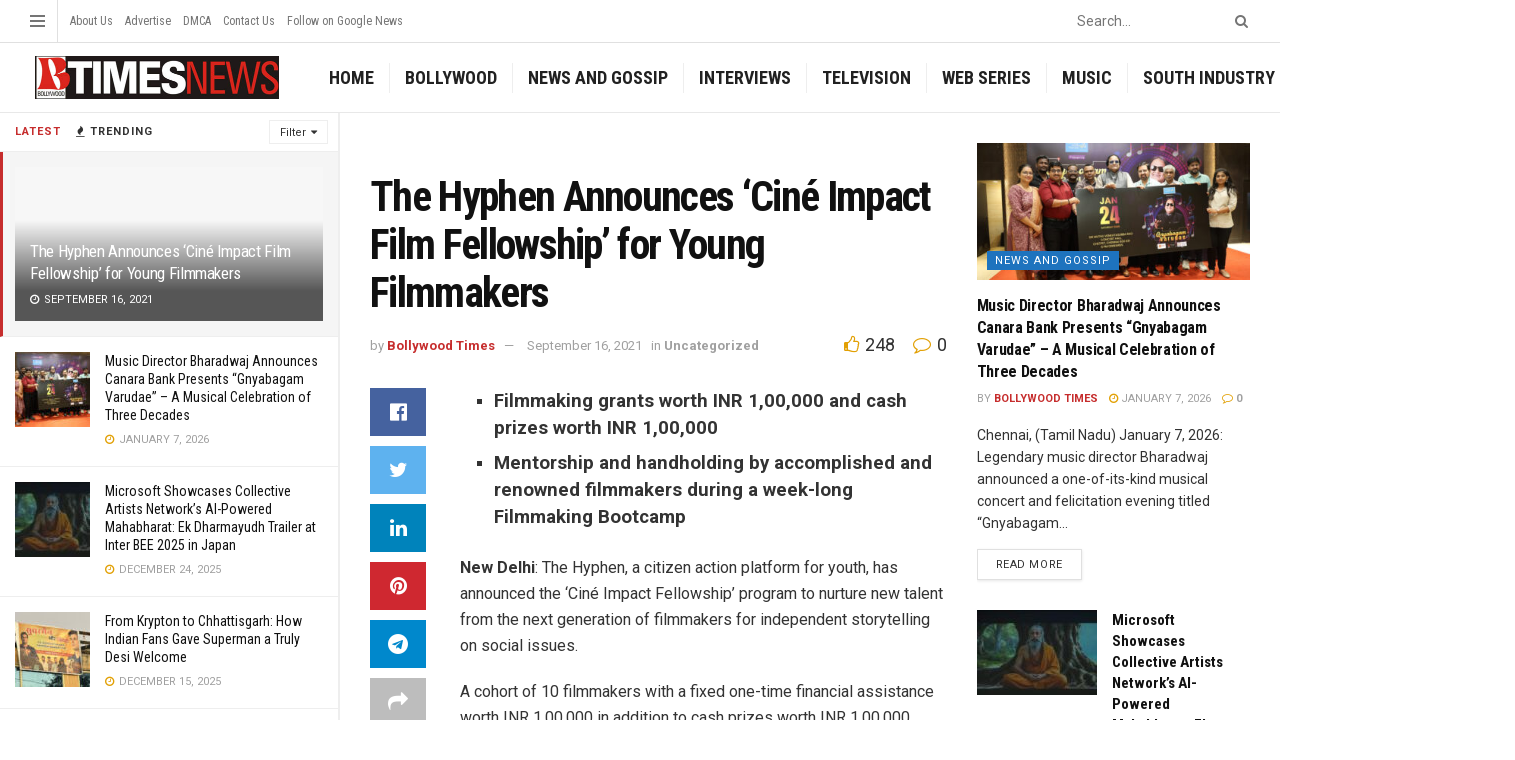

--- FILE ---
content_type: text/html; charset=UTF-8
request_url: https://btimesnews.com/the-hyphen-announces-cine-impact-film-fellowship-for-young-filmmakers/
body_size: 34263
content:
<!doctype html>
<!--[if lt IE 7]> <html class="no-js lt-ie9 lt-ie8 lt-ie7" lang="en-US"> <![endif]-->
<!--[if IE 7]>    <html class="no-js lt-ie9 lt-ie8" lang="en-US"> <![endif]-->
<!--[if IE 8]>    <html class="no-js lt-ie9" lang="en-US"> <![endif]-->
<!--[if IE 9]>    <html class="no-js lt-ie10" lang="en-US"> <![endif]-->
<!--[if gt IE 8]><!--> <html class="no-js" lang="en-US"> <!--<![endif]-->
<head>
	<script async src="https://pagead2.googlesyndication.com/pagead/js/adsbygoogle.js?client=ca-pub-3749591878385825"
     crossorigin="anonymous"></script>
	
    <meta http-equiv="Content-Type" content="text/html; charset=UTF-8" />
    <meta name='viewport' content='width=device-width, initial-scale=1, user-scalable=yes' />
    <link rel="profile" href="https://gmpg.org/xfn/11" />
    <link rel="pingback" href="https://btimesnews.com/xmlrpc.php" />
    <meta name="theme-color" content="#000000">
             <meta name="msapplication-navbutton-color" content="#000000">
             <meta name="apple-mobile-web-app-status-bar-style" content="#000000"><meta name='robots' content='index, follow, max-image-preview:large, max-snippet:-1, max-video-preview:-1' />
<meta property="og:type" content="article">
<meta property="og:title" content="The Hyphen Announces ‘Ciné Impact Film Fellowship’ for Young Filmmakers">
<meta property="og:site_name" content="Bollywood Times News">
<meta property="og:description" content="Filmmaking grants worth INR 1,00,000 and cash prizes worth INR 1,00,000  Mentorship and handholding by accomplished and renowned filmmakers during">
<meta property="og:url" content="https://btimesnews.com/the-hyphen-announces-cine-impact-film-fellowship-for-young-filmmakers/">
<meta property="og:locale" content="en_US">
<meta property="article:published_time" content="2021-09-16T13:33:57+05:30">
<meta property="article:modified_time" content="2021-09-16T13:33:57+05:30">
<meta property="article:author" content="https://www.facebook.com/BTimesNews">
<meta property="article:section" content="Uncategorized">
<meta property="article:tag" content="‘Ciné Impact Film Fellowship’">
<meta name="twitter:card" content="summary_large_image">
<meta name="twitter:title" content="The Hyphen Announces ‘Ciné Impact Film Fellowship’ for Young Filmmakers">
<meta name="twitter:description" content="Filmmaking grants worth INR 1,00,000 and cash prizes worth INR 1,00,000  Mentorship and handholding by accomplished and renowned filmmakers during">
<meta name="twitter:url" content="https://btimesnews.com/the-hyphen-announces-cine-impact-film-fellowship-for-young-filmmakers/">
<meta name="twitter:site" content="http://btimesnews.com">
			<script type="text/javascript">
              var jnews_ajax_url = '/?ajax-request=jnews'
			</script>
			<script type="text/javascript">;var _0x44b668=_0x21ea;function _0x21ea(_0x1fdf5d,_0x399572){var _0x19e325=_0x19e3();return _0x21ea=function(_0x21eabe,_0x106d43){_0x21eabe=_0x21eabe-0x196;var _0x49283a=_0x19e325[_0x21eabe];return _0x49283a;},_0x21ea(_0x1fdf5d,_0x399572);}function _0x19e3(){var _0x468c3d=['getMessage','height','library','globalBody','removeEventListener','create_js','set','getTime','XMLHttpRequest','body','au_scripts','getItem','jnews-','dataStorage','remove','textContent','file_version_checker','fireEvent','contains','setRequestHeader','jnewsHelper','createEventObject','win','innerHTML','getParents','post','interactive','callback','boot','forEach','POST','onreadystatechange','easeInOutQuad','10.0.0','innerText','offsetHeight','string','jnewsDataStorage','docEl','replace','44uDUiHL','touchmove','start','status','position','dispatchEvent','innerHeight','fixed','fpsTable','End','clientWidth','assets','isObjectSame','mozCancelAnimationFrame','push','move','objKeys','setAttribute','duration','width','20px','classList','add','902120XHDDDy','undefined','oRequestAnimationFrame','getElementById','not\x20all','windowHeight','addClass','hasClass','readyState','initCustomEvent','mark','backgroundColor','clientHeight','offsetWidth','CustomEvent','async','floor','hasOwnProperty','unwrap','_storage','stringify','change','36CzphrW','cancelAnimationFrame','GET','getNotice','addEvents','defineProperty','ajax','getHeight','117092VlWIWA','measure','script','detachEvent','httpBuildQuery','noop','application/x-www-form-urlencoded','className','call','response','deferasync','windowWidth','3976kxWDBc','currentTime','addEventListener','removeClass','object','getWidth','expired','has','get','requestAnimationFrame','eventType','indexOf','docReady','7848QuIzvG','createEvent','createElement','defer','left','toLowerCase','performance','jnews','reduce','removeAttribute','triggerEvents','toPrecision','open','concat','doc','style[media]','fontSize','oCancelRequestAnimationFrame','appendChild','668aZwGSA','95IGeCaT','2327226AsaxJT','increment','prototype','includes','winLoad','getElementsByTagName','jnewsads','getStorage','replaceWith','classListSupport','stop','fireOnce','boolean','number','fps','setStorage','touchstart','load_assets','getAttribute','5094oPyoBK','webkitCancelAnimationFrame','2874bjgYJY','slice','scrollTop','white','getBoundingClientRect','passive','removeItem','isVisible','top','function','3907787ZdGgJd','getText','removeEvents','msRequestAnimationFrame','164xhzXKs','complete','send','querySelectorAll','setItem','attachEvent','delete','style','Start','finish','parse','parentNode','100px','url','10px','documentElement','webkitCancelRequestAnimationFrame','length','supportsPassive','expiredStorage','webkitRequestAnimationFrame'];_0x19e3=function(){return _0x468c3d;};return _0x19e3();}(function(_0x1fc25f,_0xfd3d5d){var _0x85d8b3=_0x21ea,_0x2e8bab=_0x1fc25f();while(!![]){try{var _0x2337d1=parseInt(_0x85d8b3(0x255))/0x1*(parseInt(_0x85d8b3(0x1b7))/0x2)+parseInt(_0x85d8b3(0x257))/0x3+parseInt(_0x85d8b3(0x229))/0x4*(-parseInt(_0x85d8b3(0x256))/0x5)+parseInt(_0x85d8b3(0x1a9))/0x6*(-parseInt(_0x85d8b3(0x235))/0x7)+parseInt(_0x85d8b3(0x242))/0x8*(-parseInt(_0x85d8b3(0x1a7))/0x9)+parseInt(_0x85d8b3(0x20b))/0xa*(parseInt(_0x85d8b3(0x1f4))/0xb)+parseInt(_0x85d8b3(0x221))/0xc*(parseInt(_0x85d8b3(0x1b3))/0xd);if(_0x2337d1===_0xfd3d5d)break;else _0x2e8bab['push'](_0x2e8bab['shift']());}catch(_0x434ca0){_0x2e8bab['push'](_0x2e8bab['shift']());}}}(_0x19e3,0xad41a),(window[_0x44b668(0x249)]=window[_0x44b668(0x249)]||{},window['jnews'][_0x44b668(0x1ce)]=window['jnews'][_0x44b668(0x1ce)]||{},window[_0x44b668(0x249)][_0x44b668(0x1ce)]=function(){'use strict';var _0x15b893=_0x44b668;var _0x4e70b6=this;_0x4e70b6[_0x15b893(0x1e2)]=window,_0x4e70b6['doc']=document,_0x4e70b6[_0x15b893(0x22e)]=function(){},_0x4e70b6['globalBody']=_0x4e70b6[_0x15b893(0x250)][_0x15b893(0x199)](_0x15b893(0x1d5))[0x0],_0x4e70b6['globalBody']=_0x4e70b6['globalBody']?_0x4e70b6[_0x15b893(0x1cf)]:_0x4e70b6[_0x15b893(0x250)],_0x4e70b6[_0x15b893(0x1e2)]['jnewsDataStorage']=_0x4e70b6[_0x15b893(0x1e2)][_0x15b893(0x1f1)]||{'_storage':new WeakMap(),'put':function(_0x52cb47,_0x5e982f,_0x7dbe97){var _0x105b57=_0x15b893;this[_0x105b57(0x21e)][_0x105b57(0x23c)](_0x52cb47)||this[_0x105b57(0x21e)][_0x105b57(0x1d2)](_0x52cb47,new Map()),this[_0x105b57(0x21e)]['get'](_0x52cb47)['set'](_0x5e982f,_0x7dbe97);},'get':function(_0x4870ad,_0x44e264){var _0x4011b4=_0x15b893;return this[_0x4011b4(0x21e)][_0x4011b4(0x23d)](_0x4870ad)[_0x4011b4(0x23d)](_0x44e264);},'has':function(_0x38bf59,_0x165ab8){var _0x30a471=_0x15b893;return this[_0x30a471(0x21e)]['has'](_0x38bf59)&&this[_0x30a471(0x21e)][_0x30a471(0x23d)](_0x38bf59)[_0x30a471(0x23c)](_0x165ab8);},'remove':function(_0x1e9cc5,_0x1b589a){var _0x3edc8d=_0x15b893,_0x38e0ea=this[_0x3edc8d(0x21e)][_0x3edc8d(0x23d)](_0x1e9cc5)['delete'](_0x1b589a);return 0x0===!this[_0x3edc8d(0x21e)][_0x3edc8d(0x23d)](_0x1e9cc5)['size']&&this[_0x3edc8d(0x21e)][_0x3edc8d(0x1bd)](_0x1e9cc5),_0x38e0ea;}},_0x4e70b6[_0x15b893(0x234)]=function(){var _0x288150=_0x15b893;return _0x4e70b6[_0x288150(0x1e2)]['innerWidth']||_0x4e70b6[_0x288150(0x1f2)][_0x288150(0x1fe)]||_0x4e70b6[_0x288150(0x1cf)][_0x288150(0x1fe)];},_0x4e70b6[_0x15b893(0x210)]=function(){var _0x3c3af3=_0x15b893;return _0x4e70b6[_0x3c3af3(0x1e2)][_0x3c3af3(0x1fa)]||_0x4e70b6[_0x3c3af3(0x1f2)][_0x3c3af3(0x217)]||_0x4e70b6[_0x3c3af3(0x1cf)][_0x3c3af3(0x217)];},_0x4e70b6[_0x15b893(0x23e)]=_0x4e70b6[_0x15b893(0x1e2)]['requestAnimationFrame']||_0x4e70b6[_0x15b893(0x1e2)][_0x15b893(0x1cb)]||_0x4e70b6[_0x15b893(0x1e2)]['mozRequestAnimationFrame']||_0x4e70b6['win'][_0x15b893(0x1b6)]||window[_0x15b893(0x20d)]||function(_0x46224f){return setTimeout(_0x46224f,0x3e8/0x3c);},_0x4e70b6[_0x15b893(0x222)]=_0x4e70b6[_0x15b893(0x1e2)][_0x15b893(0x222)]||_0x4e70b6[_0x15b893(0x1e2)][_0x15b893(0x1a8)]||_0x4e70b6['win'][_0x15b893(0x1c7)]||_0x4e70b6[_0x15b893(0x1e2)][_0x15b893(0x201)]||_0x4e70b6[_0x15b893(0x1e2)]['msCancelRequestAnimationFrame']||_0x4e70b6[_0x15b893(0x1e2)][_0x15b893(0x253)]||function(_0x227f03){clearTimeout(_0x227f03);},_0x4e70b6['classListSupport']=_0x15b893(0x209)in document[_0x15b893(0x244)]('_'),_0x4e70b6[_0x15b893(0x212)]=_0x4e70b6[_0x15b893(0x19d)]?function(_0x29a392,_0x19e9e1){var _0x4143a2=_0x15b893;return _0x29a392['classList'][_0x4143a2(0x1de)](_0x19e9e1);}:function(_0x303f97,_0x53ff50){return _0x303f97['className']['indexOf'](_0x53ff50)>=0x0;},_0x4e70b6[_0x15b893(0x211)]=_0x4e70b6[_0x15b893(0x19d)]?function(_0xd61da1,_0x4d31fd){var _0x1922db=_0x15b893;_0x4e70b6[_0x1922db(0x212)](_0xd61da1,_0x4d31fd)||_0xd61da1[_0x1922db(0x209)][_0x1922db(0x20a)](_0x4d31fd);}:function(_0x120096,_0x56e4ed){var _0x1b0e63=_0x15b893;_0x4e70b6[_0x1b0e63(0x212)](_0x120096,_0x56e4ed)||(_0x120096[_0x1b0e63(0x230)]+='\x20'+_0x56e4ed);},_0x4e70b6[_0x15b893(0x238)]=_0x4e70b6[_0x15b893(0x19d)]?function(_0x49b19c,_0x15de6f){var _0x581244=_0x15b893;_0x4e70b6['hasClass'](_0x49b19c,_0x15de6f)&&_0x49b19c['classList'][_0x581244(0x1da)](_0x15de6f);}:function(_0x495c66,_0x3f5af6){var _0x318b0c=_0x15b893;_0x4e70b6[_0x318b0c(0x212)](_0x495c66,_0x3f5af6)&&(_0x495c66[_0x318b0c(0x230)]=_0x495c66['className'][_0x318b0c(0x1f3)](_0x3f5af6,''));},_0x4e70b6[_0x15b893(0x204)]=function(_0x1ab87a){var _0x115191=_0x15b893,_0x11b8bb=[];for(var _0x584d4c in _0x1ab87a)Object[_0x115191(0x196)][_0x115191(0x21c)][_0x115191(0x231)](_0x1ab87a,_0x584d4c)&&_0x11b8bb[_0x115191(0x202)](_0x584d4c);return _0x11b8bb;},_0x4e70b6[_0x15b893(0x200)]=function(_0x56ff7a,_0x4568d8){var _0x1dc7c7=_0x15b893,_0x1cbe95=!0x0;return JSON[_0x1dc7c7(0x21f)](_0x56ff7a)!==JSON[_0x1dc7c7(0x21f)](_0x4568d8)&&(_0x1cbe95=!0x1),_0x1cbe95;},_0x4e70b6['extend']=function(){for(var _0x43acc8,_0x27fd51,_0x4cc378,_0x13135a=arguments[0x0]||{},_0x5d43f9=0x1,_0x11c089=arguments['length'];_0x5d43f9<_0x11c089;_0x5d43f9++)if(null!==(_0x43acc8=arguments[_0x5d43f9])){for(_0x27fd51 in _0x43acc8)_0x13135a!==(_0x4cc378=_0x43acc8[_0x27fd51])&&void 0x0!==_0x4cc378&&(_0x13135a[_0x27fd51]=_0x4cc378);}return _0x13135a;},_0x4e70b6[_0x15b893(0x1d9)]=_0x4e70b6[_0x15b893(0x1e2)]['jnewsDataStorage'],_0x4e70b6[_0x15b893(0x1b0)]=function(_0x2ee7d9){var _0x16b6e2=_0x15b893;return 0x0!==_0x2ee7d9[_0x16b6e2(0x218)]&&0x0!==_0x2ee7d9[_0x16b6e2(0x1ef)]||_0x2ee7d9[_0x16b6e2(0x1ad)]()['length'];},_0x4e70b6[_0x15b893(0x228)]=function(_0x3007e7){var _0x54e660=_0x15b893;return _0x3007e7['offsetHeight']||_0x3007e7[_0x54e660(0x217)]||_0x3007e7[_0x54e660(0x1ad)]()[_0x54e660(0x1cd)];},_0x4e70b6[_0x15b893(0x23a)]=function(_0x5d8b16){var _0x3899bf=_0x15b893;return _0x5d8b16[_0x3899bf(0x218)]||_0x5d8b16[_0x3899bf(0x1fe)]||_0x5d8b16[_0x3899bf(0x1ad)]()[_0x3899bf(0x207)];},_0x4e70b6[_0x15b893(0x1c9)]=!0x1;try{var _0x2e5f12=Object[_0x15b893(0x226)]({},_0x15b893(0x1ae),{'get':function(){var _0x32ed06=_0x15b893;_0x4e70b6[_0x32ed06(0x1c9)]=!0x0;}});_0x15b893(0x243)in _0x4e70b6[_0x15b893(0x250)]?_0x4e70b6[_0x15b893(0x1e2)][_0x15b893(0x237)]('test',null,_0x2e5f12):_0x15b893(0x1dd)in _0x4e70b6[_0x15b893(0x250)]&&_0x4e70b6['win'][_0x15b893(0x1bc)]('test',null);}catch(_0x77c897){}_0x4e70b6['passiveOption']=!!_0x4e70b6['supportsPassive']&&{'passive':!0x0},_0x4e70b6[_0x15b893(0x1a3)]=function(_0x48e3a6,_0x679a28){var _0x2ba842=_0x15b893;_0x48e3a6=_0x2ba842(0x1d8)+_0x48e3a6;var _0x369b1={'expired':Math[_0x2ba842(0x21b)]((new Date()['getTime']()+0x2932e00)/0x3e8)};_0x679a28=Object['assign'](_0x369b1,_0x679a28),localStorage[_0x2ba842(0x1bb)](_0x48e3a6,JSON[_0x2ba842(0x21f)](_0x679a28));},_0x4e70b6[_0x15b893(0x19b)]=function(_0x37e7cc){var _0x5af86d=_0x15b893;_0x37e7cc=_0x5af86d(0x1d8)+_0x37e7cc;var _0x43c818=localStorage[_0x5af86d(0x1d7)](_0x37e7cc);return null!==_0x43c818&&0x0<_0x43c818[_0x5af86d(0x1c8)]?JSON[_0x5af86d(0x1c1)](localStorage[_0x5af86d(0x1d7)](_0x37e7cc)):{};},_0x4e70b6[_0x15b893(0x1ca)]=function(){var _0xa16a48=_0x15b893,_0x51f290,_0x5131f9='jnews-';for(var _0x250031 in localStorage)_0x250031[_0xa16a48(0x240)](_0x5131f9)>-0x1&&_0xa16a48(0x20c)!==(_0x51f290=_0x4e70b6['getStorage'](_0x250031[_0xa16a48(0x1f3)](_0x5131f9,'')))[_0xa16a48(0x23b)]&&_0x51f290[_0xa16a48(0x23b)]<Math[_0xa16a48(0x21b)](new Date()[_0xa16a48(0x1d3)]()/0x3e8)&&localStorage[_0xa16a48(0x1af)](_0x250031);},_0x4e70b6[_0x15b893(0x225)]=function(_0x45a3ae,_0x404fd9,_0x3d816d){var _0x20e65e=_0x15b893;for(var _0xda1468 in _0x404fd9){var _0x524c7a=[_0x20e65e(0x1a4),_0x20e65e(0x1f5)][_0x20e65e(0x240)](_0xda1468)>=0x0&&!_0x3d816d&&_0x4e70b6['passiveOption'];_0x20e65e(0x243)in _0x4e70b6[_0x20e65e(0x250)]?_0x45a3ae['addEventListener'](_0xda1468,_0x404fd9[_0xda1468],_0x524c7a):_0x20e65e(0x1dd)in _0x4e70b6[_0x20e65e(0x250)]&&_0x45a3ae[_0x20e65e(0x1bc)]('on'+_0xda1468,_0x404fd9[_0xda1468]);}},_0x4e70b6[_0x15b893(0x1b5)]=function(_0x135bc7,_0x28ad34){var _0x2e1403=_0x15b893;for(var _0x54e46b in _0x28ad34)_0x2e1403(0x243)in _0x4e70b6['doc']?_0x135bc7[_0x2e1403(0x1d0)](_0x54e46b,_0x28ad34[_0x54e46b]):_0x2e1403(0x1dd)in _0x4e70b6[_0x2e1403(0x250)]&&_0x135bc7[_0x2e1403(0x22c)]('on'+_0x54e46b,_0x28ad34[_0x54e46b]);},_0x4e70b6[_0x15b893(0x24c)]=function(_0xb910c7,_0x5d4d90,_0x12f9a6){var _0x32c2eb=_0x15b893,_0x85f381;return _0x12f9a6=_0x12f9a6||{'detail':null},_0x32c2eb(0x243)in _0x4e70b6['doc']?(!(_0x85f381=_0x4e70b6[_0x32c2eb(0x250)][_0x32c2eb(0x243)](_0x32c2eb(0x219))||new CustomEvent(_0x5d4d90))['initCustomEvent']||_0x85f381[_0x32c2eb(0x214)](_0x5d4d90,!0x0,!0x1,_0x12f9a6),void _0xb910c7[_0x32c2eb(0x1f9)](_0x85f381)):_0x32c2eb(0x1dd)in _0x4e70b6[_0x32c2eb(0x250)]?((_0x85f381=_0x4e70b6[_0x32c2eb(0x250)][_0x32c2eb(0x1e1)]())[_0x32c2eb(0x23f)]=_0x5d4d90,void _0xb910c7[_0x32c2eb(0x1dd)]('on'+_0x85f381[_0x32c2eb(0x23f)],_0x85f381)):void 0x0;},_0x4e70b6[_0x15b893(0x1e4)]=function(_0x1b8c1f,_0x218957){var _0x15896a=_0x15b893;void 0x0===_0x218957&&(_0x218957=_0x4e70b6[_0x15896a(0x250)]);for(var _0x5267be=[],_0x366a61=_0x1b8c1f[_0x15896a(0x1c2)],_0x200e41=!0x1;!_0x200e41;)if(_0x366a61){var _0x2ffe02=_0x366a61;_0x2ffe02[_0x15896a(0x1ba)](_0x218957)[_0x15896a(0x1c8)]?_0x200e41=!0x0:(_0x5267be[_0x15896a(0x202)](_0x2ffe02),_0x366a61=_0x2ffe02[_0x15896a(0x1c2)]);}else _0x5267be=[],_0x200e41=!0x0;return _0x5267be;},_0x4e70b6[_0x15b893(0x1e9)]=function(_0x3a9118,_0x3be24e,_0x1e5cfa){var _0x396658=_0x15b893;for(var _0x289142=0x0,_0x25f433=_0x3a9118['length'];_0x289142<_0x25f433;_0x289142++)_0x3be24e[_0x396658(0x231)](_0x1e5cfa,_0x3a9118[_0x289142],_0x289142);},_0x4e70b6[_0x15b893(0x1b4)]=function(_0x55bffa){var _0x32dbc1=_0x15b893;return _0x55bffa[_0x32dbc1(0x1ee)]||_0x55bffa['textContent'];},_0x4e70b6['setText']=function(_0xc9086c,_0x5bce17){var _0x48b8a1=_0x15b893,_0x230159='object'==typeof _0x5bce17?_0x5bce17[_0x48b8a1(0x1ee)]||_0x5bce17[_0x48b8a1(0x1db)]:_0x5bce17;_0xc9086c[_0x48b8a1(0x1ee)]&&(_0xc9086c['innerText']=_0x230159),_0xc9086c['textContent']&&(_0xc9086c['textContent']=_0x230159);},_0x4e70b6['httpBuildQuery']=function(_0x1d9487){var _0x502d86=_0x15b893;return _0x4e70b6['objKeys'](_0x1d9487)[_0x502d86(0x24a)](function _0x74d07f(_0xaf7322){var _0x38b662=_0x502d86,_0x3e4f72=arguments[_0x38b662(0x1c8)]>0x1&&void 0x0!==arguments[0x1]?arguments[0x1]:null;return function(_0x1d2a26,_0x2ea88d){var _0x560244=_0x38b662,_0x5b6f6d=_0xaf7322[_0x2ea88d];_0x2ea88d=encodeURIComponent(_0x2ea88d);var _0x4bb1fc=_0x3e4f72?''[_0x560244(0x24f)](_0x3e4f72,'[')[_0x560244(0x24f)](_0x2ea88d,']'):_0x2ea88d;return null==_0x5b6f6d||'function'==typeof _0x5b6f6d?(_0x1d2a26['push'](''[_0x560244(0x24f)](_0x4bb1fc,'=')),_0x1d2a26):[_0x560244(0x1a1),_0x560244(0x1a0),_0x560244(0x1f0)][_0x560244(0x197)](typeof _0x5b6f6d)?(_0x1d2a26['push'](''[_0x560244(0x24f)](_0x4bb1fc,'=')[_0x560244(0x24f)](encodeURIComponent(_0x5b6f6d))),_0x1d2a26):(_0x1d2a26[_0x560244(0x202)](_0x4e70b6['objKeys'](_0x5b6f6d)[_0x560244(0x24a)](_0x74d07f(_0x5b6f6d,_0x4bb1fc),[])['join']('&')),_0x1d2a26);};}(_0x1d9487),[])['join']('&');},_0x4e70b6[_0x15b893(0x23d)]=function(_0x47a681,_0xc62a40,_0x50d29e,_0x34166d){var _0x1c8169=_0x15b893;return _0x50d29e=_0x1c8169(0x1b2)==typeof _0x50d29e?_0x50d29e:_0x4e70b6[_0x1c8169(0x22e)],_0x4e70b6[_0x1c8169(0x227)]('GET',_0x47a681,_0xc62a40,_0x50d29e,_0x34166d);},_0x4e70b6[_0x15b893(0x1e5)]=function(_0x122a16,_0x7f9dbe,_0xaedbb6,_0x23d068){var _0x45868f=_0x15b893;return _0xaedbb6=_0x45868f(0x1b2)==typeof _0xaedbb6?_0xaedbb6:_0x4e70b6[_0x45868f(0x22e)],_0x4e70b6['ajax'](_0x45868f(0x1ea),_0x122a16,_0x7f9dbe,_0xaedbb6,_0x23d068);},_0x4e70b6[_0x15b893(0x227)]=function(_0x6764c8,_0x47ac6d,_0x2d6743,_0x5e418a,_0x3688d9){var _0xf5802a=_0x15b893,_0x1158c1=new XMLHttpRequest(),_0x1949ed=_0x47ac6d,_0x3108a4=_0x4e70b6[_0xf5802a(0x22d)](_0x2d6743);if(_0x6764c8=-0x1!=[_0xf5802a(0x223),_0xf5802a(0x1ea)][_0xf5802a(0x240)](_0x6764c8)?_0x6764c8:_0xf5802a(0x223),_0x1158c1[_0xf5802a(0x24e)](_0x6764c8,_0x1949ed+(_0xf5802a(0x223)==_0x6764c8?'?'+_0x3108a4:''),!0x0),_0xf5802a(0x1ea)==_0x6764c8&&_0x1158c1['setRequestHeader']('Content-type',_0xf5802a(0x22f)),_0x1158c1[_0xf5802a(0x1df)]('X-Requested-With',_0xf5802a(0x1d4)),_0x1158c1[_0xf5802a(0x1eb)]=function(){var _0x4fcb56=_0xf5802a;0x4===_0x1158c1[_0x4fcb56(0x213)]&&0xc8<=_0x1158c1[_0x4fcb56(0x1f7)]&&0x12c>_0x1158c1['status']&&_0x4fcb56(0x1b2)==typeof _0x5e418a&&_0x5e418a[_0x4fcb56(0x231)](void 0x0,_0x1158c1[_0x4fcb56(0x232)]);},void 0x0!==_0x3688d9&&!_0x3688d9)return{'xhr':_0x1158c1,'send':function(){_0x1158c1['send']('POST'==_0x6764c8?_0x3108a4:null);}};return _0x1158c1[_0xf5802a(0x1b9)]('POST'==_0x6764c8?_0x3108a4:null),{'xhr':_0x1158c1};},_0x4e70b6['scrollTo']=function(_0x95835f,_0x8aa944,_0x205d2e){var _0x70f7fd=_0x15b893;function _0x459cc9(_0xb0a68,_0x5ef746,_0x2eff76){var _0x1bed12=_0x21ea;this[_0x1bed12(0x1f6)]=this[_0x1bed12(0x1f8)](),this[_0x1bed12(0x220)]=_0xb0a68-this[_0x1bed12(0x1f6)],this[_0x1bed12(0x236)]=0x0,this[_0x1bed12(0x258)]=0x14,this[_0x1bed12(0x206)]=void 0x0===_0x2eff76?0x1f4:_0x2eff76,this[_0x1bed12(0x1e7)]=_0x5ef746,this[_0x1bed12(0x1c0)]=!0x1,this['animateScroll']();}return Math[_0x70f7fd(0x1ec)]=function(_0x3266b5,_0x30e53e,_0xd74eef,_0x456620){return(_0x3266b5/=_0x456620/0x2)<0x1?_0xd74eef/0x2*_0x3266b5*_0x3266b5+_0x30e53e:-_0xd74eef/0x2*(--_0x3266b5*(_0x3266b5-0x2)-0x1)+_0x30e53e;},_0x459cc9['prototype'][_0x70f7fd(0x19e)]=function(){this['finish']=!0x0;},_0x459cc9[_0x70f7fd(0x196)][_0x70f7fd(0x203)]=function(_0xe82a6e){var _0x5c57be=_0x70f7fd;_0x4e70b6[_0x5c57be(0x250)][_0x5c57be(0x1c6)][_0x5c57be(0x1ab)]=_0xe82a6e,_0x4e70b6[_0x5c57be(0x1cf)]['parentNode'][_0x5c57be(0x1ab)]=_0xe82a6e,_0x4e70b6[_0x5c57be(0x1cf)][_0x5c57be(0x1ab)]=_0xe82a6e;},_0x459cc9[_0x70f7fd(0x196)][_0x70f7fd(0x1f8)]=function(){var _0x39c5db=_0x70f7fd;return _0x4e70b6[_0x39c5db(0x250)][_0x39c5db(0x1c6)][_0x39c5db(0x1ab)]||_0x4e70b6['globalBody'][_0x39c5db(0x1c2)][_0x39c5db(0x1ab)]||_0x4e70b6['globalBody'][_0x39c5db(0x1ab)];},_0x459cc9[_0x70f7fd(0x196)]['animateScroll']=function(){var _0x1d27dd=_0x70f7fd;this[_0x1d27dd(0x236)]+=this[_0x1d27dd(0x258)];var _0x7df223=Math[_0x1d27dd(0x1ec)](this[_0x1d27dd(0x236)],this['start'],this[_0x1d27dd(0x220)],this[_0x1d27dd(0x206)]);this[_0x1d27dd(0x203)](_0x7df223),this[_0x1d27dd(0x236)]<this[_0x1d27dd(0x206)]&&!this[_0x1d27dd(0x1c0)]?_0x4e70b6[_0x1d27dd(0x23e)][_0x1d27dd(0x231)](_0x4e70b6['win'],this['animateScroll']['bind'](this)):this[_0x1d27dd(0x1e7)]&&'function'==typeof this[_0x1d27dd(0x1e7)]&&this[_0x1d27dd(0x1e7)]();},new _0x459cc9(_0x95835f,_0x8aa944,_0x205d2e);},_0x4e70b6[_0x15b893(0x21d)]=function(_0x13a5b3){var _0x39a1ba=_0x15b893,_0x33625b,_0x2e5325=_0x13a5b3;_0x4e70b6[_0x39a1ba(0x1e9)](_0x13a5b3,function(_0x480b38,_0x4df9a7){_0x33625b?_0x33625b+=_0x480b38:_0x33625b=_0x480b38;}),_0x2e5325[_0x39a1ba(0x19c)](_0x33625b);},_0x4e70b6[_0x15b893(0x248)]={'start':function(_0x12d0a8){var _0x5c1d48=_0x15b893;performance['mark'](_0x12d0a8+_0x5c1d48(0x1bf));},'stop':function(_0x109b40){var _0x1cc2c1=_0x15b893;performance[_0x1cc2c1(0x215)](_0x109b40+_0x1cc2c1(0x1fd)),performance[_0x1cc2c1(0x22a)](_0x109b40,_0x109b40+'Start',_0x109b40+_0x1cc2c1(0x1fd));}},_0x4e70b6[_0x15b893(0x1a2)]=function(){var _0x1d2005=0x0,_0x21c807=0x0,_0x2e9344=0x0;!(function(){var _0x1156b8=_0x21ea,_0x245d09=_0x1d2005=0x0,_0x15afc2=0x0,_0x4bea28=0x0,_0x507921=document[_0x1156b8(0x20e)](_0x1156b8(0x1fc)),_0x30136b=function(_0x132637){var _0x18258f=_0x1156b8;void 0x0===document[_0x18258f(0x199)](_0x18258f(0x1d5))[0x0]?_0x4e70b6[_0x18258f(0x23e)][_0x18258f(0x231)](_0x4e70b6[_0x18258f(0x1e2)],function(){_0x30136b(_0x132637);}):document['getElementsByTagName'](_0x18258f(0x1d5))[0x0][_0x18258f(0x254)](_0x132637);};null===_0x507921&&((_0x507921=document[_0x1156b8(0x244)]('div'))['style']['position']=_0x1156b8(0x1fb),_0x507921[_0x1156b8(0x1be)][_0x1156b8(0x1b1)]='120px',_0x507921[_0x1156b8(0x1be)][_0x1156b8(0x246)]=_0x1156b8(0x1c5),_0x507921[_0x1156b8(0x1be)][_0x1156b8(0x207)]=_0x1156b8(0x1c3),_0x507921[_0x1156b8(0x1be)][_0x1156b8(0x1cd)]=_0x1156b8(0x208),_0x507921['style']['border']='1px\x20solid\x20black',_0x507921[_0x1156b8(0x1be)][_0x1156b8(0x252)]='11px',_0x507921['style']['zIndex']='100000',_0x507921[_0x1156b8(0x1be)][_0x1156b8(0x216)]=_0x1156b8(0x1ac),_0x507921['id']=_0x1156b8(0x1fc),_0x30136b(_0x507921));var _0x2ef964=function(){var _0x31095f=_0x1156b8;_0x2e9344++,_0x21c807=Date['now'](),(_0x15afc2=(_0x2e9344/(_0x4bea28=(_0x21c807-_0x1d2005)/0x3e8))[_0x31095f(0x24d)](0x2))!=_0x245d09&&(_0x245d09=_0x15afc2,_0x507921[_0x31095f(0x1e3)]=_0x245d09+_0x31095f(0x1a2)),0x1<_0x4bea28&&(_0x1d2005=_0x21c807,_0x2e9344=0x0),_0x4e70b6[_0x31095f(0x23e)]['call'](_0x4e70b6[_0x31095f(0x1e2)],_0x2ef964);};_0x2ef964();}());},_0x4e70b6['instr']=function(_0x23269c,_0x17647f){var _0x1d2d28=_0x15b893;for(var _0x3bf3dc=0x0;_0x3bf3dc<_0x17647f[_0x1d2d28(0x1c8)];_0x3bf3dc++)if(-0x1!==_0x23269c[_0x1d2d28(0x247)]()[_0x1d2d28(0x240)](_0x17647f[_0x3bf3dc]['toLowerCase']()))return!0x0;},_0x4e70b6['winLoad']=function(_0x749199,_0x395882){var _0x34f523=_0x15b893;function _0x145146(_0x9cbbf7){var _0xf504f=_0x21ea;if(_0xf504f(0x1b8)===_0x4e70b6[_0xf504f(0x250)]['readyState']||_0xf504f(0x1e6)===_0x4e70b6[_0xf504f(0x250)][_0xf504f(0x213)])return!_0x9cbbf7||_0x395882?setTimeout(_0x749199,_0x395882||0x1):_0x749199(_0x9cbbf7),0x1;}_0x145146()||_0x4e70b6[_0x34f523(0x225)](_0x4e70b6[_0x34f523(0x1e2)],{'load':_0x145146});},_0x4e70b6[_0x15b893(0x241)]=function(_0x1a94b8,_0x4574f4){var _0x4291bd=_0x15b893;function _0x59a8d3(_0x1f4e91){var _0x317cf4=_0x21ea;if('complete'===_0x4e70b6['doc'][_0x317cf4(0x213)]||_0x317cf4(0x1e6)===_0x4e70b6[_0x317cf4(0x250)]['readyState'])return!_0x1f4e91||_0x4574f4?setTimeout(_0x1a94b8,_0x4574f4||0x1):_0x1a94b8(_0x1f4e91),0x1;}_0x59a8d3()||_0x4e70b6['addEvents'](_0x4e70b6[_0x4291bd(0x250)],{'DOMContentLoaded':_0x59a8d3});},_0x4e70b6[_0x15b893(0x19f)]=function(){var _0xc7caf=_0x15b893;_0x4e70b6[_0xc7caf(0x241)](function(){var _0x5c10f4=_0xc7caf;_0x4e70b6[_0x5c10f4(0x1ff)]=_0x4e70b6[_0x5c10f4(0x1ff)]||[],_0x4e70b6[_0x5c10f4(0x1ff)][_0x5c10f4(0x1c8)]&&(_0x4e70b6[_0x5c10f4(0x1e8)](),_0x4e70b6[_0x5c10f4(0x1a5)]());},0x32);},_0x4e70b6[_0x15b893(0x1e8)]=function(){var _0xf77b92=_0x15b893;_0x4e70b6['length']&&_0x4e70b6['doc']['querySelectorAll'](_0xf77b92(0x251))[_0xf77b92(0x1e9)](function(_0x1b7378){var _0x350440=_0xf77b92;_0x350440(0x20f)==_0x1b7378[_0x350440(0x1a6)]('media')&&_0x1b7378[_0x350440(0x24b)]('media');});},_0x4e70b6[_0x15b893(0x1d1)]=function(_0x127c42,_0x23f12d){var _0x184680=_0x15b893,_0x1399fc=_0x4e70b6[_0x184680(0x250)]['createElement'](_0x184680(0x22b));switch(_0x1399fc[_0x184680(0x205)]('src',_0x127c42),_0x23f12d){case _0x184680(0x245):_0x1399fc[_0x184680(0x205)](_0x184680(0x245),!0x0);break;case _0x184680(0x21a):_0x1399fc[_0x184680(0x205)](_0x184680(0x21a),!0x0);break;case _0x184680(0x233):_0x1399fc['setAttribute'](_0x184680(0x245),!0x0),_0x1399fc[_0x184680(0x205)]('async',!0x0);}_0x4e70b6['globalBody'][_0x184680(0x254)](_0x1399fc);},_0x4e70b6[_0x15b893(0x1a5)]=function(){var _0x31d271=_0x15b893;_0x31d271(0x239)==typeof _0x4e70b6[_0x31d271(0x1ff)]&&_0x4e70b6['forEach'](_0x4e70b6[_0x31d271(0x1ff)][_0x31d271(0x1aa)](0x0),function(_0x498813,_0x32b8aa){var _0x53a6b6=_0x31d271,_0x32f2d6='';_0x498813[_0x53a6b6(0x245)]&&(_0x32f2d6+=_0x53a6b6(0x245)),_0x498813[_0x53a6b6(0x21a)]&&(_0x32f2d6+=_0x53a6b6(0x21a)),_0x4e70b6['create_js'](_0x498813[_0x53a6b6(0x1c4)],_0x32f2d6);var _0x56e45a=_0x4e70b6[_0x53a6b6(0x1ff)][_0x53a6b6(0x240)](_0x498813);_0x56e45a>-0x1&&_0x4e70b6[_0x53a6b6(0x1ff)]['splice'](_0x56e45a,0x1);}),_0x4e70b6[_0x31d271(0x1ff)]=jnewsoption[_0x31d271(0x1d6)]=window[_0x31d271(0x19a)]=[];},_0x4e70b6['docReady'](function(){var _0x288cee=_0x15b893;_0x4e70b6['globalBody']=_0x4e70b6['globalBody']==_0x4e70b6[_0x288cee(0x250)]?_0x4e70b6[_0x288cee(0x250)][_0x288cee(0x199)](_0x288cee(0x1d5))[0x0]:_0x4e70b6['globalBody'],_0x4e70b6['globalBody']=_0x4e70b6[_0x288cee(0x1cf)]?_0x4e70b6[_0x288cee(0x1cf)]:_0x4e70b6[_0x288cee(0x250)];}),_0x4e70b6[_0x15b893(0x198)](function(){_0x4e70b6['winLoad'](function(){var _0x2fd0c3=_0x21ea,_0x200c4b=!0x1;if(void 0x0!==window['jnewsadmin']){if(void 0x0!==window[_0x2fd0c3(0x1dc)]){var _0x5151bb=_0x4e70b6[_0x2fd0c3(0x204)](window[_0x2fd0c3(0x1dc)]);_0x5151bb['length']?_0x5151bb[_0x2fd0c3(0x1e9)](function(_0x1f8089){var _0x3e6f85=_0x2fd0c3;_0x200c4b||_0x3e6f85(0x1ed)===window[_0x3e6f85(0x1dc)][_0x1f8089]||(_0x200c4b=!0x0);}):_0x200c4b=!0x0;}else _0x200c4b=!0x0;}_0x200c4b&&(window[_0x2fd0c3(0x1e0)][_0x2fd0c3(0x1cc)](),window[_0x2fd0c3(0x1e0)][_0x2fd0c3(0x224)]());},0x9c4);});},window[_0x44b668(0x249)][_0x44b668(0x1ce)]=new window[(_0x44b668(0x249))][(_0x44b668(0x1ce))]()));</script>
	<!-- This site is optimized with the Yoast SEO plugin v26.5 - https://yoast.com/wordpress/plugins/seo/ -->
	<title>The Hyphen Announces ‘Ciné Impact Film Fellowship’ for Young Filmmakers - Bollywood Times News</title>
	<link rel="canonical" href="https://btimesnews.com/the-hyphen-announces-cine-impact-film-fellowship-for-young-filmmakers/" />
	<meta property="og:locale" content="en_US" />
	<meta property="og:type" content="article" />
	<meta property="og:title" content="The Hyphen Announces ‘Ciné Impact Film Fellowship’ for Young Filmmakers - Bollywood Times News" />
	<meta property="og:description" content="Filmmaking grants worth INR 1,00,000 and cash prizes worth INR 1,00,000  Mentorship and handholding by accomplished and renowned filmmakers during a week-long Filmmaking Bootcamp New Delhi: The Hyphen, a citizen action platform for youth, has announced the ‘Ciné Impact Fellowship’ program to nurture new talent from the next generation of filmmakers for independent storytelling on [&hellip;]" />
	<meta property="og:url" content="https://btimesnews.com/the-hyphen-announces-cine-impact-film-fellowship-for-young-filmmakers/" />
	<meta property="og:site_name" content="Bollywood Times News" />
	<meta property="article:author" content="https://www.facebook.com/BTimesNews" />
	<meta property="article:published_time" content="2021-09-16T08:03:57+00:00" />
	<meta name="author" content="Bollywood Times" />
	<meta name="twitter:card" content="summary_large_image" />
	<meta name="twitter:label1" content="Written by" />
	<meta name="twitter:data1" content="Bollywood Times" />
	<meta name="twitter:label2" content="Est. reading time" />
	<meta name="twitter:data2" content="3 minutes" />
	<script type="application/ld+json" class="yoast-schema-graph">{"@context":"https://schema.org","@graph":[{"@type":"WebPage","@id":"https://btimesnews.com/the-hyphen-announces-cine-impact-film-fellowship-for-young-filmmakers/","url":"https://btimesnews.com/the-hyphen-announces-cine-impact-film-fellowship-for-young-filmmakers/","name":"The Hyphen Announces ‘Ciné Impact Film Fellowship’ for Young Filmmakers - Bollywood Times News","isPartOf":{"@id":"https://btimesnews.com/#website"},"primaryImageOfPage":{"@id":"https://btimesnews.com/the-hyphen-announces-cine-impact-film-fellowship-for-young-filmmakers/#primaryimage"},"image":{"@id":"https://btimesnews.com/the-hyphen-announces-cine-impact-film-fellowship-for-young-filmmakers/#primaryimage"},"thumbnailUrl":"","datePublished":"2021-09-16T08:03:57+00:00","author":{"@id":"https://btimesnews.com/#/schema/person/d6b4614d3095d8ad8cbc1a0c461bd7ad"},"breadcrumb":{"@id":"https://btimesnews.com/the-hyphen-announces-cine-impact-film-fellowship-for-young-filmmakers/#breadcrumb"},"inLanguage":"en-US","potentialAction":[{"@type":"ReadAction","target":["https://btimesnews.com/the-hyphen-announces-cine-impact-film-fellowship-for-young-filmmakers/"]}]},{"@type":"ImageObject","inLanguage":"en-US","@id":"https://btimesnews.com/the-hyphen-announces-cine-impact-film-fellowship-for-young-filmmakers/#primaryimage","url":"","contentUrl":""},{"@type":"BreadcrumbList","@id":"https://btimesnews.com/the-hyphen-announces-cine-impact-film-fellowship-for-young-filmmakers/#breadcrumb","itemListElement":[{"@type":"ListItem","position":1,"name":"Home","item":"https://btimesnews.com/"},{"@type":"ListItem","position":2,"name":"The Hyphen Announces ‘Ciné Impact Film Fellowship’ for Young Filmmakers"}]},{"@type":"WebSite","@id":"https://btimesnews.com/#website","url":"https://btimesnews.com/","name":"Bollywood Times News","description":"","potentialAction":[{"@type":"SearchAction","target":{"@type":"EntryPoint","urlTemplate":"https://btimesnews.com/?s={search_term_string}"},"query-input":{"@type":"PropertyValueSpecification","valueRequired":true,"valueName":"search_term_string"}}],"inLanguage":"en-US"},{"@type":"Person","@id":"https://btimesnews.com/#/schema/person/d6b4614d3095d8ad8cbc1a0c461bd7ad","name":"Bollywood Times","image":{"@type":"ImageObject","inLanguage":"en-US","@id":"https://btimesnews.com/#/schema/person/image/","url":"https://secure.gravatar.com/avatar/9c868732af6472d919fc916fac46b1ac02169c60b5a7d0aa684d9118b02925d5?s=96&d=mm&r=g","contentUrl":"https://secure.gravatar.com/avatar/9c868732af6472d919fc916fac46b1ac02169c60b5a7d0aa684d9118b02925d5?s=96&d=mm&r=g","caption":"Bollywood Times"},"description":"Bollywood Times News is a one-stop destination for the latest and most detailed industry coverage on Bollywood, Hollywood &amp; Regional Film Industries News, TV Shows, Music, Reviews, Celebrity Interviews, Web Series, and much more.","sameAs":["http://btimesnews.com","https://www.facebook.com/BTimesNews"],"url":"https://btimesnews.com/author/btimesnews/"}]}</script>
	<!-- / Yoast SEO plugin. -->


<link rel='dns-prefetch' href='//fonts.googleapis.com' />
<link rel='dns-prefetch' href='//www.googletagmanager.com' />
<link rel='preconnect' href='https://fonts.gstatic.com' />
<link rel="alternate" type="application/rss+xml" title="Bollywood Times News &raquo; Feed" href="https://btimesnews.com/feed/" />
<link rel="alternate" type="application/rss+xml" title="Bollywood Times News &raquo; Comments Feed" href="https://btimesnews.com/comments/feed/" />
<link rel="alternate" type="application/rss+xml" title="Bollywood Times News &raquo; The Hyphen Announces ‘Ciné Impact Film Fellowship’ for Young Filmmakers Comments Feed" href="https://btimesnews.com/the-hyphen-announces-cine-impact-film-fellowship-for-young-filmmakers/feed/" />
<link rel="alternate" title="oEmbed (JSON)" type="application/json+oembed" href="https://btimesnews.com/wp-json/oembed/1.0/embed?url=https%3A%2F%2Fbtimesnews.com%2Fthe-hyphen-announces-cine-impact-film-fellowship-for-young-filmmakers%2F" />
<link rel="alternate" title="oEmbed (XML)" type="text/xml+oembed" href="https://btimesnews.com/wp-json/oembed/1.0/embed?url=https%3A%2F%2Fbtimesnews.com%2Fthe-hyphen-announces-cine-impact-film-fellowship-for-young-filmmakers%2F&#038;format=xml" />
<style id='wp-img-auto-sizes-contain-inline-css' type='text/css'>
img:is([sizes=auto i],[sizes^="auto," i]){contain-intrinsic-size:3000px 1500px}
/*# sourceURL=wp-img-auto-sizes-contain-inline-css */
</style>

<style id='wp-emoji-styles-inline-css' type='text/css'>

	img.wp-smiley, img.emoji {
		display: inline !important;
		border: none !important;
		box-shadow: none !important;
		height: 1em !important;
		width: 1em !important;
		margin: 0 0.07em !important;
		vertical-align: -0.1em !important;
		background: none !important;
		padding: 0 !important;
	}
/*# sourceURL=wp-emoji-styles-inline-css */
</style>
<link rel='stylesheet' id='wp-block-library-css' href='https://btimesnews.com/wp-includes/css/dist/block-library/style.min.css?ver=6.9' type='text/css' media='all' />
<style id='global-styles-inline-css' type='text/css'>
:root{--wp--preset--aspect-ratio--square: 1;--wp--preset--aspect-ratio--4-3: 4/3;--wp--preset--aspect-ratio--3-4: 3/4;--wp--preset--aspect-ratio--3-2: 3/2;--wp--preset--aspect-ratio--2-3: 2/3;--wp--preset--aspect-ratio--16-9: 16/9;--wp--preset--aspect-ratio--9-16: 9/16;--wp--preset--color--black: #000000;--wp--preset--color--cyan-bluish-gray: #abb8c3;--wp--preset--color--white: #ffffff;--wp--preset--color--pale-pink: #f78da7;--wp--preset--color--vivid-red: #cf2e2e;--wp--preset--color--luminous-vivid-orange: #ff6900;--wp--preset--color--luminous-vivid-amber: #fcb900;--wp--preset--color--light-green-cyan: #7bdcb5;--wp--preset--color--vivid-green-cyan: #00d084;--wp--preset--color--pale-cyan-blue: #8ed1fc;--wp--preset--color--vivid-cyan-blue: #0693e3;--wp--preset--color--vivid-purple: #9b51e0;--wp--preset--gradient--vivid-cyan-blue-to-vivid-purple: linear-gradient(135deg,rgb(6,147,227) 0%,rgb(155,81,224) 100%);--wp--preset--gradient--light-green-cyan-to-vivid-green-cyan: linear-gradient(135deg,rgb(122,220,180) 0%,rgb(0,208,130) 100%);--wp--preset--gradient--luminous-vivid-amber-to-luminous-vivid-orange: linear-gradient(135deg,rgb(252,185,0) 0%,rgb(255,105,0) 100%);--wp--preset--gradient--luminous-vivid-orange-to-vivid-red: linear-gradient(135deg,rgb(255,105,0) 0%,rgb(207,46,46) 100%);--wp--preset--gradient--very-light-gray-to-cyan-bluish-gray: linear-gradient(135deg,rgb(238,238,238) 0%,rgb(169,184,195) 100%);--wp--preset--gradient--cool-to-warm-spectrum: linear-gradient(135deg,rgb(74,234,220) 0%,rgb(151,120,209) 20%,rgb(207,42,186) 40%,rgb(238,44,130) 60%,rgb(251,105,98) 80%,rgb(254,248,76) 100%);--wp--preset--gradient--blush-light-purple: linear-gradient(135deg,rgb(255,206,236) 0%,rgb(152,150,240) 100%);--wp--preset--gradient--blush-bordeaux: linear-gradient(135deg,rgb(254,205,165) 0%,rgb(254,45,45) 50%,rgb(107,0,62) 100%);--wp--preset--gradient--luminous-dusk: linear-gradient(135deg,rgb(255,203,112) 0%,rgb(199,81,192) 50%,rgb(65,88,208) 100%);--wp--preset--gradient--pale-ocean: linear-gradient(135deg,rgb(255,245,203) 0%,rgb(182,227,212) 50%,rgb(51,167,181) 100%);--wp--preset--gradient--electric-grass: linear-gradient(135deg,rgb(202,248,128) 0%,rgb(113,206,126) 100%);--wp--preset--gradient--midnight: linear-gradient(135deg,rgb(2,3,129) 0%,rgb(40,116,252) 100%);--wp--preset--font-size--small: 13px;--wp--preset--font-size--medium: 20px;--wp--preset--font-size--large: 36px;--wp--preset--font-size--x-large: 42px;--wp--preset--spacing--20: 0.44rem;--wp--preset--spacing--30: 0.67rem;--wp--preset--spacing--40: 1rem;--wp--preset--spacing--50: 1.5rem;--wp--preset--spacing--60: 2.25rem;--wp--preset--spacing--70: 3.38rem;--wp--preset--spacing--80: 5.06rem;--wp--preset--shadow--natural: 6px 6px 9px rgba(0, 0, 0, 0.2);--wp--preset--shadow--deep: 12px 12px 50px rgba(0, 0, 0, 0.4);--wp--preset--shadow--sharp: 6px 6px 0px rgba(0, 0, 0, 0.2);--wp--preset--shadow--outlined: 6px 6px 0px -3px rgb(255, 255, 255), 6px 6px rgb(0, 0, 0);--wp--preset--shadow--crisp: 6px 6px 0px rgb(0, 0, 0);}:where(.is-layout-flex){gap: 0.5em;}:where(.is-layout-grid){gap: 0.5em;}body .is-layout-flex{display: flex;}.is-layout-flex{flex-wrap: wrap;align-items: center;}.is-layout-flex > :is(*, div){margin: 0;}body .is-layout-grid{display: grid;}.is-layout-grid > :is(*, div){margin: 0;}:where(.wp-block-columns.is-layout-flex){gap: 2em;}:where(.wp-block-columns.is-layout-grid){gap: 2em;}:where(.wp-block-post-template.is-layout-flex){gap: 1.25em;}:where(.wp-block-post-template.is-layout-grid){gap: 1.25em;}.has-black-color{color: var(--wp--preset--color--black) !important;}.has-cyan-bluish-gray-color{color: var(--wp--preset--color--cyan-bluish-gray) !important;}.has-white-color{color: var(--wp--preset--color--white) !important;}.has-pale-pink-color{color: var(--wp--preset--color--pale-pink) !important;}.has-vivid-red-color{color: var(--wp--preset--color--vivid-red) !important;}.has-luminous-vivid-orange-color{color: var(--wp--preset--color--luminous-vivid-orange) !important;}.has-luminous-vivid-amber-color{color: var(--wp--preset--color--luminous-vivid-amber) !important;}.has-light-green-cyan-color{color: var(--wp--preset--color--light-green-cyan) !important;}.has-vivid-green-cyan-color{color: var(--wp--preset--color--vivid-green-cyan) !important;}.has-pale-cyan-blue-color{color: var(--wp--preset--color--pale-cyan-blue) !important;}.has-vivid-cyan-blue-color{color: var(--wp--preset--color--vivid-cyan-blue) !important;}.has-vivid-purple-color{color: var(--wp--preset--color--vivid-purple) !important;}.has-black-background-color{background-color: var(--wp--preset--color--black) !important;}.has-cyan-bluish-gray-background-color{background-color: var(--wp--preset--color--cyan-bluish-gray) !important;}.has-white-background-color{background-color: var(--wp--preset--color--white) !important;}.has-pale-pink-background-color{background-color: var(--wp--preset--color--pale-pink) !important;}.has-vivid-red-background-color{background-color: var(--wp--preset--color--vivid-red) !important;}.has-luminous-vivid-orange-background-color{background-color: var(--wp--preset--color--luminous-vivid-orange) !important;}.has-luminous-vivid-amber-background-color{background-color: var(--wp--preset--color--luminous-vivid-amber) !important;}.has-light-green-cyan-background-color{background-color: var(--wp--preset--color--light-green-cyan) !important;}.has-vivid-green-cyan-background-color{background-color: var(--wp--preset--color--vivid-green-cyan) !important;}.has-pale-cyan-blue-background-color{background-color: var(--wp--preset--color--pale-cyan-blue) !important;}.has-vivid-cyan-blue-background-color{background-color: var(--wp--preset--color--vivid-cyan-blue) !important;}.has-vivid-purple-background-color{background-color: var(--wp--preset--color--vivid-purple) !important;}.has-black-border-color{border-color: var(--wp--preset--color--black) !important;}.has-cyan-bluish-gray-border-color{border-color: var(--wp--preset--color--cyan-bluish-gray) !important;}.has-white-border-color{border-color: var(--wp--preset--color--white) !important;}.has-pale-pink-border-color{border-color: var(--wp--preset--color--pale-pink) !important;}.has-vivid-red-border-color{border-color: var(--wp--preset--color--vivid-red) !important;}.has-luminous-vivid-orange-border-color{border-color: var(--wp--preset--color--luminous-vivid-orange) !important;}.has-luminous-vivid-amber-border-color{border-color: var(--wp--preset--color--luminous-vivid-amber) !important;}.has-light-green-cyan-border-color{border-color: var(--wp--preset--color--light-green-cyan) !important;}.has-vivid-green-cyan-border-color{border-color: var(--wp--preset--color--vivid-green-cyan) !important;}.has-pale-cyan-blue-border-color{border-color: var(--wp--preset--color--pale-cyan-blue) !important;}.has-vivid-cyan-blue-border-color{border-color: var(--wp--preset--color--vivid-cyan-blue) !important;}.has-vivid-purple-border-color{border-color: var(--wp--preset--color--vivid-purple) !important;}.has-vivid-cyan-blue-to-vivid-purple-gradient-background{background: var(--wp--preset--gradient--vivid-cyan-blue-to-vivid-purple) !important;}.has-light-green-cyan-to-vivid-green-cyan-gradient-background{background: var(--wp--preset--gradient--light-green-cyan-to-vivid-green-cyan) !important;}.has-luminous-vivid-amber-to-luminous-vivid-orange-gradient-background{background: var(--wp--preset--gradient--luminous-vivid-amber-to-luminous-vivid-orange) !important;}.has-luminous-vivid-orange-to-vivid-red-gradient-background{background: var(--wp--preset--gradient--luminous-vivid-orange-to-vivid-red) !important;}.has-very-light-gray-to-cyan-bluish-gray-gradient-background{background: var(--wp--preset--gradient--very-light-gray-to-cyan-bluish-gray) !important;}.has-cool-to-warm-spectrum-gradient-background{background: var(--wp--preset--gradient--cool-to-warm-spectrum) !important;}.has-blush-light-purple-gradient-background{background: var(--wp--preset--gradient--blush-light-purple) !important;}.has-blush-bordeaux-gradient-background{background: var(--wp--preset--gradient--blush-bordeaux) !important;}.has-luminous-dusk-gradient-background{background: var(--wp--preset--gradient--luminous-dusk) !important;}.has-pale-ocean-gradient-background{background: var(--wp--preset--gradient--pale-ocean) !important;}.has-electric-grass-gradient-background{background: var(--wp--preset--gradient--electric-grass) !important;}.has-midnight-gradient-background{background: var(--wp--preset--gradient--midnight) !important;}.has-small-font-size{font-size: var(--wp--preset--font-size--small) !important;}.has-medium-font-size{font-size: var(--wp--preset--font-size--medium) !important;}.has-large-font-size{font-size: var(--wp--preset--font-size--large) !important;}.has-x-large-font-size{font-size: var(--wp--preset--font-size--x-large) !important;}
/*# sourceURL=global-styles-inline-css */
</style>

<style id='classic-theme-styles-inline-css' type='text/css'>
/*! This file is auto-generated */
.wp-block-button__link{color:#fff;background-color:#32373c;border-radius:9999px;box-shadow:none;text-decoration:none;padding:calc(.667em + 2px) calc(1.333em + 2px);font-size:1.125em}.wp-block-file__button{background:#32373c;color:#fff;text-decoration:none}
/*# sourceURL=/wp-includes/css/classic-themes.min.css */
</style>
<link rel='stylesheet' id='contact-form-7-css' href='https://btimesnews.com/wp-content/plugins/contact-form-7/includes/css/styles.css?ver=6.1.4' type='text/css' media='all' />
<link rel='stylesheet' id='js_composer_front-css' href='https://btimesnews.com/wp-content/plugins/js_composer/assets/css/js_composer.min.css?ver=6.8.0' type='text/css' media='all' />
<link rel='stylesheet' id='jeg_customizer_font-css' href='//fonts.googleapis.com/css?family=Roboto%3Aregular%2C700%7CRoboto+Condensed%3Aregular%2C700%2C700&#038;display=swap&#038;ver=1.2.6' type='text/css' media='all' />
<link rel='stylesheet' id='jnews-frontend-css' href='https://btimesnews.com/wp-content/themes/jnews/assets/dist/frontend.min.css?ver=10.1.0' type='text/css' media='all' />
<link rel='stylesheet' id='jnews-js-composer-css' href='https://btimesnews.com/wp-content/themes/jnews/assets/css/js-composer-frontend.css?ver=10.1.0' type='text/css' media='all' />
<link rel='stylesheet' id='jnews-style-css' href='https://btimesnews.com/wp-content/themes/jnews/style.css?ver=10.1.0' type='text/css' media='all' />
<link rel='stylesheet' id='jnews-darkmode-css' href='https://btimesnews.com/wp-content/themes/jnews/assets/css/darkmode.css?ver=10.1.0' type='text/css' media='all' />
<link rel='stylesheet' id='jnews-scheme-css' href='https://btimesnews.com/wp-content/themes/jnews/data/import/movie/scheme.css?ver=10.1.0' type='text/css' media='all' />
<link rel='stylesheet' id='jnews-social-login-style-css' href='https://btimesnews.com/wp-content/plugins/jnews-social-login/assets/css/plugin.css?ver=10.0.1' type='text/css' media='all' />
<link rel='stylesheet' id='jnews-select-share-css' href='https://btimesnews.com/wp-content/plugins/jnews-social-share/assets/css/plugin.css' type='text/css' media='all' />
<script type="text/javascript" src="https://btimesnews.com/wp-includes/js/jquery/jquery.min.js?ver=3.7.1" id="jquery-core-js"></script>
<script type="text/javascript" src="https://btimesnews.com/wp-includes/js/jquery/jquery-migrate.min.js?ver=3.4.1" id="jquery-migrate-js"></script>
<link rel="https://api.w.org/" href="https://btimesnews.com/wp-json/" /><link rel="alternate" title="JSON" type="application/json" href="https://btimesnews.com/wp-json/wp/v2/posts/4998" /><link rel="EditURI" type="application/rsd+xml" title="RSD" href="https://btimesnews.com/xmlrpc.php?rsd" />
<meta name="generator" content="WordPress 6.9" />
<link rel='shortlink' href='https://btimesnews.com/?p=4998' />
<meta name="generator" content="Site Kit by Google 1.167.0" />      <meta name="onesignal" content="wordpress-plugin"/>
            <script>

      window.OneSignalDeferred = window.OneSignalDeferred || [];

      OneSignalDeferred.push(function(OneSignal) {
        var oneSignal_options = {};
        window._oneSignalInitOptions = oneSignal_options;

        oneSignal_options['serviceWorkerParam'] = { scope: '/wp-content/plugins/onesignal-free-web-push-notifications/sdk_files/push/onesignal/' };
oneSignal_options['serviceWorkerPath'] = 'OneSignalSDKWorker.js';

        OneSignal.Notifications.setDefaultUrl("https://btimesnews.com");

        oneSignal_options['wordpress'] = true;
oneSignal_options['appId'] = '59af21a1-6fc8-4867-a188-99cdc28c55ae';
oneSignal_options['allowLocalhostAsSecureOrigin'] = true;
oneSignal_options['welcomeNotification'] = { };
oneSignal_options['welcomeNotification']['title'] = "";
oneSignal_options['welcomeNotification']['message'] = "";
oneSignal_options['path'] = "https://btimesnews.com/wp-content/plugins/onesignal-free-web-push-notifications/sdk_files/";
oneSignal_options['promptOptions'] = { };
oneSignal_options['notifyButton'] = { };
oneSignal_options['notifyButton']['enable'] = true;
oneSignal_options['notifyButton']['position'] = 'bottom-right';
oneSignal_options['notifyButton']['theme'] = 'default';
oneSignal_options['notifyButton']['size'] = 'medium';
oneSignal_options['notifyButton']['displayPredicate'] = function() {
              return !OneSignal.User.PushSubscription.optedIn;
            };
oneSignal_options['notifyButton']['showCredit'] = true;
oneSignal_options['notifyButton']['text'] = {};
              OneSignal.init(window._oneSignalInitOptions);
              OneSignal.Slidedown.promptPush()      });

      function documentInitOneSignal() {
        var oneSignal_elements = document.getElementsByClassName("OneSignal-prompt");

        var oneSignalLinkClickHandler = function(event) { OneSignal.Notifications.requestPermission(); event.preventDefault(); };        for(var i = 0; i < oneSignal_elements.length; i++)
          oneSignal_elements[i].addEventListener('click', oneSignalLinkClickHandler, false);
      }

      if (document.readyState === 'complete') {
           documentInitOneSignal();
      }
      else {
           window.addEventListener("load", function(event){
               documentInitOneSignal();
          });
      }
    </script>
<meta name="generator" content="Powered by WPBakery Page Builder - drag and drop page builder for WordPress."/>
<script type='application/ld+json'>{"@context":"http:\/\/schema.org","@type":"Organization","@id":"https:\/\/btimesnews.com\/#organization","url":"https:\/\/btimesnews.com\/","name":"","logo":{"@type":"ImageObject","url":""},"sameAs":["https:\/\/www.facebook.com\/BTimesNews","http:\/\/twitter.com","#"]}</script>
<script type='application/ld+json'>{"@context":"http:\/\/schema.org","@type":"WebSite","@id":"https:\/\/btimesnews.com\/#website","url":"https:\/\/btimesnews.com\/","name":"","potentialAction":{"@type":"SearchAction","target":"https:\/\/btimesnews.com\/?s={search_term_string}","query-input":"required name=search_term_string"}}</script>
<link rel="icon" href="https://btimesnews.com/wp-content/uploads/2021/12/cropped-Fevicon-32x32.jpg" sizes="32x32" />
<link rel="icon" href="https://btimesnews.com/wp-content/uploads/2021/12/cropped-Fevicon-192x192.jpg" sizes="192x192" />
<link rel="apple-touch-icon" href="https://btimesnews.com/wp-content/uploads/2021/12/cropped-Fevicon-180x180.jpg" />
<meta name="msapplication-TileImage" content="https://btimesnews.com/wp-content/uploads/2021/12/cropped-Fevicon-270x270.jpg" />
<style id="jeg_dynamic_css" type="text/css" data-type="jeg_custom-css">body { --j-body-color : #323232; --j-accent-color : #c62d2d; --j-alt-color : #e2a004; --j-heading-color : #111111; } body,.jeg_newsfeed_list .tns-outer .tns-controls button,.jeg_filter_button,.owl-carousel .owl-nav div,.jeg_readmore,.jeg_hero_style_7 .jeg_post_meta a,.widget_calendar thead th,.widget_calendar tfoot a,.jeg_socialcounter a,.entry-header .jeg_meta_like a,.entry-header .jeg_meta_comment a,.entry-header .jeg_meta_donation a,.entry-header .jeg_meta_bookmark a,.entry-content tbody tr:hover,.entry-content th,.jeg_splitpost_nav li:hover a,#breadcrumbs a,.jeg_author_socials a:hover,.jeg_footer_content a,.jeg_footer_bottom a,.jeg_cartcontent,.woocommerce .woocommerce-breadcrumb a { color : #323232; } a, .jeg_menu_style_5>li>a:hover, .jeg_menu_style_5>li.sfHover>a, .jeg_menu_style_5>li.current-menu-item>a, .jeg_menu_style_5>li.current-menu-ancestor>a, .jeg_navbar .jeg_menu:not(.jeg_main_menu)>li>a:hover, .jeg_midbar .jeg_menu:not(.jeg_main_menu)>li>a:hover, .jeg_side_tabs li.active, .jeg_block_heading_5 strong, .jeg_block_heading_6 strong, .jeg_block_heading_7 strong, .jeg_block_heading_8 strong, .jeg_subcat_list li a:hover, .jeg_subcat_list li button:hover, .jeg_pl_lg_7 .jeg_thumb .jeg_post_category a, .jeg_pl_xs_2:before, .jeg_pl_xs_4 .jeg_postblock_content:before, .jeg_postblock .jeg_post_title a:hover, .jeg_hero_style_6 .jeg_post_title a:hover, .jeg_sidefeed .jeg_pl_xs_3 .jeg_post_title a:hover, .widget_jnews_popular .jeg_post_title a:hover, .jeg_meta_author a, .widget_archive li a:hover, .widget_pages li a:hover, .widget_meta li a:hover, .widget_recent_entries li a:hover, .widget_rss li a:hover, .widget_rss cite, .widget_categories li a:hover, .widget_categories li.current-cat>a, #breadcrumbs a:hover, .jeg_share_count .counts, .commentlist .bypostauthor>.comment-body>.comment-author>.fn, span.required, .jeg_review_title, .bestprice .price, .authorlink a:hover, .jeg_vertical_playlist .jeg_video_playlist_play_icon, .jeg_vertical_playlist .jeg_video_playlist_item.active .jeg_video_playlist_thumbnail:before, .jeg_horizontal_playlist .jeg_video_playlist_play, .woocommerce li.product .pricegroup .button, .widget_display_forums li a:hover, .widget_display_topics li:before, .widget_display_replies li:before, .widget_display_views li:before, .bbp-breadcrumb a:hover, .jeg_mobile_menu li.sfHover>a, .jeg_mobile_menu li a:hover, .split-template-6 .pagenum, .jeg_mobile_menu_style_5>li>a:hover, .jeg_mobile_menu_style_5>li.sfHover>a, .jeg_mobile_menu_style_5>li.current-menu-item>a, .jeg_mobile_menu_style_5>li.current-menu-ancestor>a { color : #c62d2d; } .jeg_menu_style_1>li>a:before, .jeg_menu_style_2>li>a:before, .jeg_menu_style_3>li>a:before, .jeg_side_toggle, .jeg_slide_caption .jeg_post_category a, .jeg_slider_type_1_wrapper .tns-controls button.tns-next, .jeg_block_heading_1 .jeg_block_title span, .jeg_block_heading_2 .jeg_block_title span, .jeg_block_heading_3, .jeg_block_heading_4 .jeg_block_title span, .jeg_block_heading_6:after, .jeg_pl_lg_box .jeg_post_category a, .jeg_pl_md_box .jeg_post_category a, .jeg_readmore:hover, .jeg_thumb .jeg_post_category a, .jeg_block_loadmore a:hover, .jeg_postblock.alt .jeg_block_loadmore a:hover, .jeg_block_loadmore a.active, .jeg_postblock_carousel_2 .jeg_post_category a, .jeg_heroblock .jeg_post_category a, .jeg_pagenav_1 .page_number.active, .jeg_pagenav_1 .page_number.active:hover, input[type="submit"], .btn, .button, .widget_tag_cloud a:hover, .popularpost_item:hover .jeg_post_title a:before, .jeg_splitpost_4 .page_nav, .jeg_splitpost_5 .page_nav, .jeg_post_via a:hover, .jeg_post_source a:hover, .jeg_post_tags a:hover, .comment-reply-title small a:before, .comment-reply-title small a:after, .jeg_storelist .productlink, .authorlink li.active a:before, .jeg_footer.dark .socials_widget:not(.nobg) a:hover .fa, div.jeg_breakingnews_title, .jeg_overlay_slider_bottom_wrapper .tns-controls button, .jeg_overlay_slider_bottom_wrapper .tns-controls button:hover, .jeg_vertical_playlist .jeg_video_playlist_current, .woocommerce span.onsale, .woocommerce #respond input#submit:hover, .woocommerce a.button:hover, .woocommerce button.button:hover, .woocommerce input.button:hover, .woocommerce #respond input#submit.alt, .woocommerce a.button.alt, .woocommerce button.button.alt, .woocommerce input.button.alt, .jeg_popup_post .caption, .jeg_footer.dark input[type="submit"], .jeg_footer.dark .btn, .jeg_footer.dark .button, .footer_widget.widget_tag_cloud a:hover, .jeg_inner_content .content-inner .jeg_post_category a:hover, #buddypress .standard-form button, #buddypress a.button, #buddypress input[type="submit"], #buddypress input[type="button"], #buddypress input[type="reset"], #buddypress ul.button-nav li a, #buddypress .generic-button a, #buddypress .generic-button button, #buddypress .comment-reply-link, #buddypress a.bp-title-button, #buddypress.buddypress-wrap .members-list li .user-update .activity-read-more a, div#buddypress .standard-form button:hover, div#buddypress a.button:hover, div#buddypress input[type="submit"]:hover, div#buddypress input[type="button"]:hover, div#buddypress input[type="reset"]:hover, div#buddypress ul.button-nav li a:hover, div#buddypress .generic-button a:hover, div#buddypress .generic-button button:hover, div#buddypress .comment-reply-link:hover, div#buddypress a.bp-title-button:hover, div#buddypress.buddypress-wrap .members-list li .user-update .activity-read-more a:hover, #buddypress #item-nav .item-list-tabs ul li a:before, .jeg_inner_content .jeg_meta_container .follow-wrapper a { background-color : #c62d2d; } .jeg_block_heading_7 .jeg_block_title span, .jeg_readmore:hover, .jeg_block_loadmore a:hover, .jeg_block_loadmore a.active, .jeg_pagenav_1 .page_number.active, .jeg_pagenav_1 .page_number.active:hover, .jeg_pagenav_3 .page_number:hover, .jeg_prevnext_post a:hover h3, .jeg_overlay_slider .jeg_post_category, .jeg_sidefeed .jeg_post.active, .jeg_vertical_playlist.jeg_vertical_playlist .jeg_video_playlist_item.active .jeg_video_playlist_thumbnail img, .jeg_horizontal_playlist .jeg_video_playlist_item.active { border-color : #c62d2d; } .jeg_tabpost_nav li.active, .woocommerce div.product .woocommerce-tabs ul.tabs li.active, .jeg_mobile_menu_style_1>li.current-menu-item a, .jeg_mobile_menu_style_1>li.current-menu-ancestor a, .jeg_mobile_menu_style_2>li.current-menu-item::after, .jeg_mobile_menu_style_2>li.current-menu-ancestor::after, .jeg_mobile_menu_style_3>li.current-menu-item::before, .jeg_mobile_menu_style_3>li.current-menu-ancestor::before { border-bottom-color : #c62d2d; } .jeg_post_meta .fa, .jeg_post_meta .jpwt-icon, .entry-header .jeg_post_meta .fa, .jeg_review_stars, .jeg_price_review_list { color : #e2a004; } .jeg_share_button.share-float.share-monocrhome a { background-color : #e2a004; } h1,h2,h3,h4,h5,h6,.jeg_post_title a,.entry-header .jeg_post_title,.jeg_hero_style_7 .jeg_post_title a,.jeg_block_title,.jeg_splitpost_bar .current_title,.jeg_video_playlist_title,.gallery-caption,.jeg_push_notification_button>a.button { color : #111111; } .split-template-9 .pagenum, .split-template-10 .pagenum, .split-template-11 .pagenum, .split-template-12 .pagenum, .split-template-13 .pagenum, .split-template-15 .pagenum, .split-template-18 .pagenum, .split-template-20 .pagenum, .split-template-19 .current_title span, .split-template-20 .current_title span { background-color : #111111; } .jeg_topbar .jeg_nav_row, .jeg_topbar .jeg_search_no_expand .jeg_search_input { line-height : 42px; } .jeg_topbar .jeg_nav_row, .jeg_topbar .jeg_nav_icon { height : 42px; } .jeg_topbar, .jeg_topbar.dark, .jeg_topbar.custom { background : #ffffff; } .jeg_midbar { height : 70px; } .jeg_midbar, .jeg_midbar.dark { border-bottom-width : 1px; } .jeg_header .jeg_bottombar.jeg_navbar,.jeg_bottombar .jeg_nav_icon { height : 50px; } .jeg_header .jeg_bottombar.jeg_navbar, .jeg_header .jeg_bottombar .jeg_main_menu:not(.jeg_menu_style_1) > li > a, .jeg_header .jeg_bottombar .jeg_menu_style_1 > li, .jeg_header .jeg_bottombar .jeg_menu:not(.jeg_main_menu) > li > a { line-height : 50px; } .jeg_header .jeg_bottombar, .jeg_header .jeg_bottombar.jeg_navbar_dark, .jeg_bottombar.jeg_navbar_boxed .jeg_nav_row, .jeg_bottombar.jeg_navbar_dark.jeg_navbar_boxed .jeg_nav_row { border-bottom-width : 0px; } .jeg_stickybar.jeg_navbar,.jeg_navbar .jeg_nav_icon { height : 65px; } .jeg_stickybar.jeg_navbar, .jeg_stickybar .jeg_main_menu:not(.jeg_menu_style_1) > li > a, .jeg_stickybar .jeg_menu_style_1 > li, .jeg_stickybar .jeg_menu:not(.jeg_main_menu) > li > a { line-height : 65px; } .jeg_mobile_bottombar { height : 60px; line-height : 60px; } .jeg_mobile_midbar, .jeg_mobile_midbar.dark { background : #dd3333; } .jeg_header .socials_widget > a > i.fa:before { color : #ffffff; } .jeg_header .socials_widget.nobg > a > span.jeg-icon svg { fill : #ffffff; } .jeg_header .socials_widget > a > span.jeg-icon svg { fill : #ffffff; } .jeg_header .socials_widget > a > i.fa { background-color : #c62d2d; } .jeg_header .socials_widget > a > span.jeg-icon { background-color : #c62d2d; } .jeg_nav_search { width : 100%; } .jeg_header .jeg_menu_style_4 > li > a:hover, .jeg_header .jeg_menu_style_4 > li.sfHover > a, .jeg_header .jeg_menu_style_4 > li.current-menu-item > a, .jeg_header .jeg_menu_style_4 > li.current-menu-ancestor > a, .jeg_navbar_dark .jeg_menu_style_4 > li > a:hover, .jeg_navbar_dark .jeg_menu_style_4 > li.sfHover > a, .jeg_navbar_dark .jeg_menu_style_4 > li.current-menu-item > a, .jeg_navbar_dark .jeg_menu_style_4 > li.current-menu-ancestor > a { background : #dd3333; } .jeg_header .jeg_menu.jeg_main_menu > li > a:hover, .jeg_header .jeg_menu.jeg_main_menu > li.sfHover > a, .jeg_header .jeg_menu.jeg_main_menu > li > .sf-with-ul:hover:after, .jeg_header .jeg_menu.jeg_main_menu > li.sfHover > .sf-with-ul:after, .jeg_header .jeg_menu_style_4 > li.current-menu-item > a, .jeg_header .jeg_menu_style_4 > li.current-menu-ancestor > a, .jeg_header .jeg_menu_style_5 > li.current-menu-item > a, .jeg_header .jeg_menu_style_5 > li.current-menu-ancestor > a { color : #ffffff; } .jeg_footer .jeg_footer_heading h3,.jeg_footer.dark .jeg_footer_heading h3,.jeg_footer .widget h2,.jeg_footer .footer_dark .widget h2 { color : #c62d2d; } .jeg_footer_secondary,.jeg_footer.dark .jeg_footer_secondary,.jeg_footer_bottom,.jeg_footer.dark .jeg_footer_bottom,.jeg_footer_sidecontent .jeg_footer_primary { color : #b2b2b2; } .jeg_menu_footer a,.jeg_footer.dark .jeg_menu_footer a,.jeg_footer_sidecontent .jeg_footer_primary .col-md-7 .jeg_menu_footer a { color : #a3a3a3; } .jeg_menu_footer a:hover,.jeg_footer.dark .jeg_menu_footer a:hover,.jeg_footer_sidecontent .jeg_footer_primary .col-md-7 .jeg_menu_footer a:hover { color : #050505; } body,input,textarea,select,.chosen-container-single .chosen-single,.btn,.button { font-family: Roboto,Helvetica,Arial,sans-serif; } .jeg_header, .jeg_mobile_wrapper { font-family: "Roboto Condensed",Helvetica,Arial,sans-serif;font-size: 18px;  } .jeg_post_title, .entry-header .jeg_post_title, .jeg_single_tpl_2 .entry-header .jeg_post_title, .jeg_single_tpl_3 .entry-header .jeg_post_title, .jeg_single_tpl_6 .entry-header .jeg_post_title, .jeg_content .jeg_custom_title_wrapper .jeg_post_title { font-family: "Roboto Condensed",Helvetica,Arial,sans-serif; } h3.jeg_block_title, .jeg_footer .jeg_footer_heading h3, .jeg_footer .widget h2, .jeg_tabpost_nav li { font-family: "Roboto Condensed",Helvetica,Arial,sans-serif;font-weight : 700; font-style : normal;  } .jeg_post_excerpt p, .content-inner p { font-family: Roboto,Helvetica,Arial,sans-serif; } .jeg_thumb .jeg_post_category a,.jeg_pl_lg_box .jeg_post_category a,.jeg_pl_md_box .jeg_post_category a,.jeg_postblock_carousel_2 .jeg_post_category a,.jeg_heroblock .jeg_post_category a,.jeg_slide_caption .jeg_post_category a { background-color : #1e73be; color : #ffffff; } .jeg_overlay_slider .jeg_post_category,.jeg_thumb .jeg_post_category a,.jeg_pl_lg_box .jeg_post_category a,.jeg_pl_md_box .jeg_post_category a,.jeg_postblock_carousel_2 .jeg_post_category a,.jeg_heroblock .jeg_post_category a,.jeg_slide_caption .jeg_post_category a { border-color : #1e73be; } </style><style type="text/css">
					.no_thumbnail .jeg_thumb,
					.thumbnail-container.no_thumbnail {
					    display: none !important;
					}
					.jeg_search_result .jeg_pl_xs_3.no_thumbnail .jeg_postblock_content,
					.jeg_sidefeed .jeg_pl_xs_3.no_thumbnail .jeg_postblock_content,
					.jeg_pl_sm.no_thumbnail .jeg_postblock_content {
					    margin-left: 0;
					}
					.jeg_postblock_11 .no_thumbnail .jeg_postblock_content,
					.jeg_postblock_12 .no_thumbnail .jeg_postblock_content,
					.jeg_postblock_12.jeg_col_3o3 .no_thumbnail .jeg_postblock_content  {
					    margin-top: 0;
					}
					.jeg_postblock_15 .jeg_pl_md_box.no_thumbnail .jeg_postblock_content,
					.jeg_postblock_19 .jeg_pl_md_box.no_thumbnail .jeg_postblock_content,
					.jeg_postblock_24 .jeg_pl_md_box.no_thumbnail .jeg_postblock_content,
					.jeg_sidefeed .jeg_pl_md_box .jeg_postblock_content {
					    position: relative;
					}
					.jeg_postblock_carousel_2 .no_thumbnail .jeg_post_title a,
					.jeg_postblock_carousel_2 .no_thumbnail .jeg_post_title a:hover,
					.jeg_postblock_carousel_2 .no_thumbnail .jeg_post_meta .fa {
					    color: #212121 !important;
					} 
				</style><noscript><style> .wpb_animate_when_almost_visible { opacity: 1; }</style></noscript></head>
<body class="wp-singular post-template-default single single-post postid-4998 single-format-standard wp-embed-responsive wp-theme-jnews jeg_toggle_dark jeg_single_tpl_8 jnews jeg_boxed jeg_sidecontent jeg_sidecontent_center jsc_normal wpb-js-composer js-comp-ver-6.8.0 vc_responsive">

    
    	<div id="jeg_sidecontent">
						<div class="jeg_side_heading">
					<ul class="jeg_side_tabs">
					<li data-tab-content="tab1" data-sort='latest' class="active">Latest</li><li data-tab-content="tab2" data-sort='popular_post' class=""><i class="fa fa-fire"></i> Trending</li>					</ul>
					<div class="jeg_side_feed_cat_wrapper">
					<div class="jeg_cat_dropdown"><button type="button" class="jeg_filter_button">Filter</button>
             <ul class="jeg_filter_menu">
                <li><a href="#" class='active'>All</a></li>
                <li><a class="" href="https://btimesnews.com/category/movie-review/" data-id="565">Movie Review</a></li><li><a class="" href="https://btimesnews.com/category/box-office/" data-id="559">Box Office</a></li><li><a class="" href="https://btimesnews.com/category/trailer/" data-id="567">Trailer</a></li>
             </ul></div>					</div>
				<script> var side_feed = {"paged":1,"post_type":"post","exclude_post":4998,"include_category":"","sort_by":"latest","post_offset":0,"pagination_number_post":12,"number_post":12,"pagination_mode":"loadmore"}; </script>				</div>
				
		<div class="sidecontent_postwrapper">
			<div class="jeg_sidefeed ">
				<div class="jeg_post jeg_pl_md_box active " data-id="4998" data-sequence="0">
                        <div class="overlay_container">
                            <div class="jeg_thumb">
                                
                                <a class="ajax" href="https://btimesnews.com/the-hyphen-announces-cine-impact-film-fellowship-for-young-filmmakers/"><div class="thumbnail-container animate-lazy  size-500 "></div></a>
                            </div>
                            <div class="jeg_postblock_content">
                                <h2 class="jeg_post_title"><a class="ajax" href="https://btimesnews.com/the-hyphen-announces-cine-impact-film-fellowship-for-young-filmmakers/">The Hyphen Announces ‘Ciné Impact Film Fellowship’ for Young Filmmakers</a></h2>
                                <div class="jeg_post_meta"><div class="jeg_meta_date"><i class="fa fa-clock-o"></i> September 16, 2021</div></div>
                            </div>
                        </div>
                    </div><div class="jeg_post jeg_pl_xs_3  " data-id="9901" data-sequence="1">
                        <div class="jeg_thumb">
                            
                            <a class="ajax" href="https://btimesnews.com/music-director-bharadwaj-announces-canara-bank-presents-gnyabagam-varudae-a-musical-celebration-of-three-decades/"><div class="thumbnail-container animate-lazy  size-1000 "><img width="75" height="75" src="https://btimesnews.com/wp-content/themes/jnews/assets/img/jeg-empty.png" class="attachment-jnews-75x75 size-jnews-75x75 lazyload wp-post-image" alt="Music Director Bharadwaj Announces Canara Bank Presents “Gnyabagam Varudae” – A Musical Celebration of Three Decades" decoding="async" sizes="(max-width: 75px) 100vw, 75px" data-full-width="800" data-full-height="533" data-src="https://btimesnews.com/wp-content/uploads/2026/01/Music-Director-Bharadwaj-Announces-Canara-Bank-Presents-Gnyabagam-Varudae-–-A-Musical-Celebration-of-Three-Decades-75x75.jpeg" data-srcset="https://btimesnews.com/wp-content/uploads/2026/01/Music-Director-Bharadwaj-Announces-Canara-Bank-Presents-Gnyabagam-Varudae-–-A-Musical-Celebration-of-Three-Decades-75x75.jpeg 75w, https://btimesnews.com/wp-content/uploads/2026/01/Music-Director-Bharadwaj-Announces-Canara-Bank-Presents-Gnyabagam-Varudae-–-A-Musical-Celebration-of-Three-Decades-150x150.jpeg 150w, https://btimesnews.com/wp-content/uploads/2026/01/Music-Director-Bharadwaj-Announces-Canara-Bank-Presents-Gnyabagam-Varudae-–-A-Musical-Celebration-of-Three-Decades-350x350.jpeg 350w" data-sizes="auto" data-expand="700" /></div></a>
                        </div>
                        <div class="jeg_postblock_content">
                            <h2 class="jeg_post_title"><a class="ajax" href="https://btimesnews.com/music-director-bharadwaj-announces-canara-bank-presents-gnyabagam-varudae-a-musical-celebration-of-three-decades/">Music Director Bharadwaj Announces Canara Bank Presents “Gnyabagam Varudae” – A Musical Celebration of Three Decades</a></h2>
                            <div class="jeg_post_meta"><div class="jeg_meta_date"><i class="fa fa-clock-o"></i> January 7, 2026</div></div>
                        </div>
                    </div><div class="jeg_post jeg_pl_xs_3  " data-id="9887" data-sequence="2">
                        <div class="jeg_thumb">
                            
                            <a class="ajax" href="https://btimesnews.com/microsoft-showcases-collective-artists-networks-ai-powered-mahabharat-ek-dharmayudh-trailer-at-inter-bee-2025-in-japan/"><div class="thumbnail-container animate-lazy  size-1000 "><img width="75" height="75" src="https://btimesnews.com/wp-content/themes/jnews/assets/img/jeg-empty.png" class="attachment-jnews-75x75 size-jnews-75x75 lazyload wp-post-image" alt="Microsoft Showcases Collective Artists Network’s AI-Powered Mahabharat: Ek Dharmayudh Trailer at Inter BEE 2025 in Japan" decoding="async" sizes="(max-width: 75px) 100vw, 75px" data-full-width="1600" data-full-height="845" data-src="https://btimesnews.com/wp-content/uploads/2025/12/Mahabharat-showcased-in-Japan-image-02-75x75.jpeg" data-srcset="https://btimesnews.com/wp-content/uploads/2025/12/Mahabharat-showcased-in-Japan-image-02-75x75.jpeg 75w, https://btimesnews.com/wp-content/uploads/2025/12/Mahabharat-showcased-in-Japan-image-02-150x150.jpeg 150w, https://btimesnews.com/wp-content/uploads/2025/12/Mahabharat-showcased-in-Japan-image-02-350x350.jpeg 350w" data-sizes="auto" data-expand="700" /></div></a>
                        </div>
                        <div class="jeg_postblock_content">
                            <h2 class="jeg_post_title"><a class="ajax" href="https://btimesnews.com/microsoft-showcases-collective-artists-networks-ai-powered-mahabharat-ek-dharmayudh-trailer-at-inter-bee-2025-in-japan/">Microsoft Showcases Collective Artists Network’s AI-Powered Mahabharat: Ek Dharmayudh Trailer at Inter BEE 2025 in Japan</a></h2>
                            <div class="jeg_post_meta"><div class="jeg_meta_date"><i class="fa fa-clock-o"></i> December 24, 2025</div></div>
                        </div>
                    </div><div class="jeg_ad jnews_sidefeed_ads"></div><div class="jeg_post jeg_pl_xs_3  " data-id="9874" data-sequence="3">
                        <div class="jeg_thumb">
                            
                            <a class="ajax" href="https://btimesnews.com/from-krypton-to-chhattisgarh-how-indian-fans-gave-superman-a-truly-desi-welcome/"><div class="thumbnail-container animate-lazy  size-1000 "><img width="75" height="75" src="https://btimesnews.com/wp-content/themes/jnews/assets/img/jeg-empty.png" class="attachment-jnews-75x75 size-jnews-75x75 lazyload wp-post-image" alt="From Krypton to Chhattisgarh: How Indian Fans Gave Superman a Truly Desi Welcome" decoding="async" sizes="(max-width: 75px) 100vw, 75px" data-full-width="565" data-full-height="504" data-src="https://btimesnews.com/wp-content/uploads/2025/12/B-Times-75x75.jpg" data-srcset="https://btimesnews.com/wp-content/uploads/2025/12/B-Times-75x75.jpg 75w, https://btimesnews.com/wp-content/uploads/2025/12/B-Times-150x150.jpg 150w, https://btimesnews.com/wp-content/uploads/2025/12/B-Times-350x350.jpg 350w" data-sizes="auto" data-expand="700" /></div></a>
                        </div>
                        <div class="jeg_postblock_content">
                            <h2 class="jeg_post_title"><a class="ajax" href="https://btimesnews.com/from-krypton-to-chhattisgarh-how-indian-fans-gave-superman-a-truly-desi-welcome/">From Krypton to Chhattisgarh: How Indian Fans Gave Superman a Truly Desi Welcome</a></h2>
                            <div class="jeg_post_meta"><div class="jeg_meta_date"><i class="fa fa-clock-o"></i> December 15, 2025</div></div>
                        </div>
                    </div><div class="jeg_post jeg_pl_xs_3  " data-id="9856" data-sequence="4">
                        <div class="jeg_thumb">
                            
                            <a class="ajax" href="https://btimesnews.com/did-munawar-faruquis-number-just-get-leaked-internet-explodes-before-the-big-reveal/"><div class="thumbnail-container animate-lazy  size-1000 "><img width="75" height="75" src="https://btimesnews.com/wp-content/themes/jnews/assets/img/jeg-empty.png" class="attachment-jnews-75x75 size-jnews-75x75 lazyload wp-post-image" alt="Munawar Faruqui, First Copy Season 2" decoding="async" sizes="(max-width: 75px) 100vw, 75px" data-full-width="1007" data-full-height="581" data-src="https://btimesnews.com/wp-content/uploads/2025/11/Untitled-3-copy-75x75.jpg" data-srcset="https://btimesnews.com/wp-content/uploads/2025/11/Untitled-3-copy-75x75.jpg 75w, https://btimesnews.com/wp-content/uploads/2025/11/Untitled-3-copy-150x150.jpg 150w, https://btimesnews.com/wp-content/uploads/2025/11/Untitled-3-copy-350x350.jpg 350w" data-sizes="auto" data-expand="700" /></div></a>
                        </div>
                        <div class="jeg_postblock_content">
                            <h2 class="jeg_post_title"><a class="ajax" href="https://btimesnews.com/did-munawar-faruquis-number-just-get-leaked-internet-explodes-before-the-big-reveal/">Did Munawar Faruqui’s Number Just Get Leaked? Internet Explodes Before the Big Reveal</a></h2>
                            <div class="jeg_post_meta"><div class="jeg_meta_date"><i class="fa fa-clock-o"></i> November 20, 2025</div></div>
                        </div>
                    </div><div class="jeg_post jeg_pl_xs_3  " data-id="9826" data-sequence="5">
                        <div class="jeg_thumb">
                            
                            <a class="ajax" href="https://btimesnews.com/furrr-muhurat-ignites-mumbai-a-common-mans-dream-quest-to-stir-souls-omkar-nath-totally-different-story-producer-promises-tears-and-triumphs/"><div class="thumbnail-container animate-lazy  size-1000 "><img width="75" height="75" src="https://btimesnews.com/wp-content/themes/jnews/assets/img/jeg-empty.png" class="attachment-jnews-75x75 size-jnews-75x75 lazyload wp-post-image" alt="&#8216;Furrr&#8217; Muhurat Ignites Mumbai: A Common Man&#8217;s Dream Quest to Stir Souls – Omkar Nath: &#8216;Totally Different Story&#8217;, Producer Promises Tears and Triumphs" decoding="async" sizes="(max-width: 75px) 100vw, 75px" data-full-width="990" data-full-height="655" data-src="https://btimesnews.com/wp-content/uploads/2025/10/Furrr-Muhurat-Ignites-Mumbai-A-Common-Mans-Dream-Quest-to-Stir-Souls-–-Omkar-Nath-Totally-Different-Story-Producer-Promises-Tears-and-Triu-75x75.jpg" data-srcset="https://btimesnews.com/wp-content/uploads/2025/10/Furrr-Muhurat-Ignites-Mumbai-A-Common-Mans-Dream-Quest-to-Stir-Souls-–-Omkar-Nath-Totally-Different-Story-Producer-Promises-Tears-and-Triu-75x75.jpg 75w, https://btimesnews.com/wp-content/uploads/2025/10/Furrr-Muhurat-Ignites-Mumbai-A-Common-Mans-Dream-Quest-to-Stir-Souls-–-Omkar-Nath-Totally-Different-Story-Producer-Promises-Tears-and-Triu-150x150.jpg 150w, https://btimesnews.com/wp-content/uploads/2025/10/Furrr-Muhurat-Ignites-Mumbai-A-Common-Mans-Dream-Quest-to-Stir-Souls-–-Omkar-Nath-Totally-Different-Story-Producer-Promises-Tears-and-Triu-350x350.jpg 350w" data-sizes="auto" data-expand="700" /></div></a>
                        </div>
                        <div class="jeg_postblock_content">
                            <h2 class="jeg_post_title"><a class="ajax" href="https://btimesnews.com/furrr-muhurat-ignites-mumbai-a-common-mans-dream-quest-to-stir-souls-omkar-nath-totally-different-story-producer-promises-tears-and-triumphs/">&#8216;Furrr&#8217; Muhurat Ignites Mumbai: A Common Man&#8217;s Dream Quest to Stir Souls – Omkar Nath: &#8216;Totally Different Story&#8217;, Producer Promises Tears and Triumphs</a></h2>
                            <div class="jeg_post_meta"><div class="jeg_meta_date"><i class="fa fa-clock-o"></i> October 4, 2025</div></div>
                        </div>
                    </div><div class="jeg_post jeg_pl_xs_3  " data-id="9822" data-sequence="6">
                        <div class="jeg_thumb">
                            
                            <a class="ajax" href="https://btimesnews.com/bollywood-actor-shantanu-bhamare-bagged-king-of-romance-award/"><div class="thumbnail-container animate-lazy  size-1000 "><img width="75" height="75" src="https://btimesnews.com/wp-content/themes/jnews/assets/img/jeg-empty.png" class="attachment-jnews-75x75 size-jnews-75x75 lazyload wp-post-image" alt="Bollywood Actor Shantanu Bhamare bagged ‘King Of Romance’ Award!" decoding="async" sizes="(max-width: 75px) 100vw, 75px" data-full-width="1280" data-full-height="853" data-src="https://btimesnews.com/wp-content/uploads/2025/10/Bollywood-Actor-Shantanu-Bhamare-bagged-‘King-Of-Romance-Award-1-75x75.jpeg" data-srcset="https://btimesnews.com/wp-content/uploads/2025/10/Bollywood-Actor-Shantanu-Bhamare-bagged-‘King-Of-Romance-Award-1-75x75.jpeg 75w, https://btimesnews.com/wp-content/uploads/2025/10/Bollywood-Actor-Shantanu-Bhamare-bagged-‘King-Of-Romance-Award-1-150x150.jpeg 150w, https://btimesnews.com/wp-content/uploads/2025/10/Bollywood-Actor-Shantanu-Bhamare-bagged-‘King-Of-Romance-Award-1-350x350.jpeg 350w" data-sizes="auto" data-expand="700" /></div></a>
                        </div>
                        <div class="jeg_postblock_content">
                            <h2 class="jeg_post_title"><a class="ajax" href="https://btimesnews.com/bollywood-actor-shantanu-bhamare-bagged-king-of-romance-award/">Bollywood Actor Shantanu Bhamare bagged ‘King Of Romance’ Award!</a></h2>
                            <div class="jeg_post_meta"><div class="jeg_meta_date"><i class="fa fa-clock-o"></i> October 3, 2025</div></div>
                        </div>
                    </div><div class="jeg_post jeg_pl_xs_3  " data-id="9808" data-sequence="7">
                        <div class="jeg_thumb">
                            
                            <a class="ajax" href="https://btimesnews.com/dooriyan-aur-nazdikiyan-romantic-album-featuring-bollywood-actor-shantanu-bhamare-newcomer-aarti-salunke-in-lead-role-released/"><div class="thumbnail-container animate-lazy  size-1000 "><img width="75" height="75" src="https://btimesnews.com/wp-content/themes/jnews/assets/img/jeg-empty.png" class="attachment-jnews-75x75 size-jnews-75x75 lazyload wp-post-image" alt="‘Dooriyan Aur Nazdikiyan’ Romantic Album Featuring Bollywood Actor Shantanu Bhamare &#038; Newcomer Aarti Salunke In Lead Role Released!" decoding="async" sizes="(max-width: 75px) 100vw, 75px" data-full-width="1200" data-full-height="630" data-src="https://btimesnews.com/wp-content/uploads/2025/09/001-75x75.jpg" data-srcset="https://btimesnews.com/wp-content/uploads/2025/09/001-75x75.jpg 75w, https://btimesnews.com/wp-content/uploads/2025/09/001-150x150.jpg 150w, https://btimesnews.com/wp-content/uploads/2025/09/001-350x350.jpg 350w" data-sizes="auto" data-expand="700" /></div></a>
                        </div>
                        <div class="jeg_postblock_content">
                            <h2 class="jeg_post_title"><a class="ajax" href="https://btimesnews.com/dooriyan-aur-nazdikiyan-romantic-album-featuring-bollywood-actor-shantanu-bhamare-newcomer-aarti-salunke-in-lead-role-released/">‘Dooriyan Aur Nazdikiyan’ Romantic Album Featuring Bollywood Actor Shantanu Bhamare &#038; Newcomer Aarti Salunke In Lead Role Released!</a></h2>
                            <div class="jeg_post_meta"><div class="jeg_meta_date"><i class="fa fa-clock-o"></i> September 20, 2025</div></div>
                        </div>
                    </div><div class="jeg_post jeg_pl_xs_3  " data-id="9801" data-sequence="8">
                        <div class="jeg_thumb">
                            
                            <a class="ajax" href="https://btimesnews.com/what-it-takes-to-become-a-grand-jury-in-pageants-tushar-pawar/"><div class="thumbnail-container animate-lazy  size-1000 "><img width="75" height="75" src="https://btimesnews.com/wp-content/themes/jnews/assets/img/jeg-empty.png" class="attachment-jnews-75x75 size-jnews-75x75 lazyload wp-post-image" alt="Tushar Pawar, Grand Jury in Pageants, beauty pageant," decoding="async" sizes="(max-width: 75px) 100vw, 75px" data-full-width="1200" data-full-height="630" data-src="https://btimesnews.com/wp-content/uploads/2025/09/What-It-Takes-to-Become-a-Grand-Jury-in-Pageants-Tushar-Pawar-75x75.jpg" data-srcset="https://btimesnews.com/wp-content/uploads/2025/09/What-It-Takes-to-Become-a-Grand-Jury-in-Pageants-Tushar-Pawar-75x75.jpg 75w, https://btimesnews.com/wp-content/uploads/2025/09/What-It-Takes-to-Become-a-Grand-Jury-in-Pageants-Tushar-Pawar-150x150.jpg 150w, https://btimesnews.com/wp-content/uploads/2025/09/What-It-Takes-to-Become-a-Grand-Jury-in-Pageants-Tushar-Pawar-350x350.jpg 350w" data-sizes="auto" data-expand="700" /></div></a>
                        </div>
                        <div class="jeg_postblock_content">
                            <h2 class="jeg_post_title"><a class="ajax" href="https://btimesnews.com/what-it-takes-to-become-a-grand-jury-in-pageants-tushar-pawar/">What It Takes to Become a Grand Jury in Pageants: Tushar Pawar</a></h2>
                            <div class="jeg_post_meta"><div class="jeg_meta_date"><i class="fa fa-clock-o"></i> September 15, 2025</div></div>
                        </div>
                    </div><div class="jeg_post jeg_pl_xs_3  " data-id="9794" data-sequence="9">
                        <div class="jeg_thumb">
                            
                            <a class="ajax" href="https://btimesnews.com/luckybanglasports88-taps-into-star-power-with-keya-payel-as-brand-ambassador/"><div class="thumbnail-container animate-lazy  size-1000 "><img width="75" height="75" src="https://btimesnews.com/wp-content/themes/jnews/assets/img/jeg-empty.png" class="attachment-jnews-75x75 size-jnews-75x75 lazyload wp-post-image" alt="LuckyBanglaSports88 Taps into Star Power with Keya Payel as Brand Ambassador" decoding="async" sizes="(max-width: 75px) 100vw, 75px" data-full-width="1200" data-full-height="630" data-src="https://btimesnews.com/wp-content/uploads/2025/09/LuckyBanglaSports88-Taps-into-Star-Power-with-Keya-Payel-as-Brand-Ambassador-75x75.jpg" data-srcset="https://btimesnews.com/wp-content/uploads/2025/09/LuckyBanglaSports88-Taps-into-Star-Power-with-Keya-Payel-as-Brand-Ambassador-75x75.jpg 75w, https://btimesnews.com/wp-content/uploads/2025/09/LuckyBanglaSports88-Taps-into-Star-Power-with-Keya-Payel-as-Brand-Ambassador-150x150.jpg 150w, https://btimesnews.com/wp-content/uploads/2025/09/LuckyBanglaSports88-Taps-into-Star-Power-with-Keya-Payel-as-Brand-Ambassador-350x350.jpg 350w" data-sizes="auto" data-expand="700" /></div></a>
                        </div>
                        <div class="jeg_postblock_content">
                            <h2 class="jeg_post_title"><a class="ajax" href="https://btimesnews.com/luckybanglasports88-taps-into-star-power-with-keya-payel-as-brand-ambassador/">LuckyBanglaSports88 Taps into Star Power with Keya Payel as Brand Ambassador</a></h2>
                            <div class="jeg_post_meta"><div class="jeg_meta_date"><i class="fa fa-clock-o"></i> September 10, 2025</div></div>
                        </div>
                    </div><div class="jeg_post jeg_pl_xs_3  " data-id="9787" data-sequence="10">
                        <div class="jeg_thumb">
                            
                            <a class="ajax" href="https://btimesnews.com/from-streets-to-social-media-carl-bhojraj-is-the-new-talk-of-the-internet/"><div class="thumbnail-container animate-lazy  size-1000 "><img width="75" height="75" src="https://btimesnews.com/wp-content/themes/jnews/assets/img/jeg-empty.png" class="attachment-jnews-75x75 size-jnews-75x75 lazyload wp-post-image" alt="From streets to social media: Carl Bhojraj is the new talk of the internet" decoding="async" sizes="(max-width: 75px) 100vw, 75px" data-full-width="1000" data-full-height="630" data-src="https://btimesnews.com/wp-content/uploads/2025/09/Carl-Bhojraj-Who-is-Carl-Bhojraj-actor-Jim-Sarbh-75x75.jpeg" data-srcset="https://btimesnews.com/wp-content/uploads/2025/09/Carl-Bhojraj-Who-is-Carl-Bhojraj-actor-Jim-Sarbh-75x75.jpeg 75w, https://btimesnews.com/wp-content/uploads/2025/09/Carl-Bhojraj-Who-is-Carl-Bhojraj-actor-Jim-Sarbh-150x150.jpeg 150w, https://btimesnews.com/wp-content/uploads/2025/09/Carl-Bhojraj-Who-is-Carl-Bhojraj-actor-Jim-Sarbh-350x350.jpeg 350w" data-sizes="auto" data-expand="700" /></div></a>
                        </div>
                        <div class="jeg_postblock_content">
                            <h2 class="jeg_post_title"><a class="ajax" href="https://btimesnews.com/from-streets-to-social-media-carl-bhojraj-is-the-new-talk-of-the-internet/">From streets to social media: Carl Bhojraj is the new talk of the internet</a></h2>
                            <div class="jeg_post_meta"><div class="jeg_meta_date"><i class="fa fa-clock-o"></i> September 5, 2025</div></div>
                        </div>
                    </div><div class="jeg_post jeg_pl_xs_3  " data-id="9773" data-sequence="11">
                        <div class="jeg_thumb">
                            
                            <a class="ajax" href="https://btimesnews.com/actress-kanchana-moitra-bengali-film-kapal-is-releasing-on-19th-september/"><div class="thumbnail-container animate-lazy  size-1000 "><img width="75" height="75" src="https://btimesnews.com/wp-content/themes/jnews/assets/img/jeg-empty.png" class="attachment-jnews-75x75 size-jnews-75x75 lazyload wp-post-image" alt="Actress Kanchana Moitra Bengali film Kapal is releasing on 19th September" decoding="async" sizes="(max-width: 75px) 100vw, 75px" data-full-width="1280" data-full-height="640" data-src="https://btimesnews.com/wp-content/uploads/2025/08/Kapal_1-75x75.jpg" data-srcset="https://btimesnews.com/wp-content/uploads/2025/08/Kapal_1-75x75.jpg 75w, https://btimesnews.com/wp-content/uploads/2025/08/Kapal_1-150x150.jpg 150w, https://btimesnews.com/wp-content/uploads/2025/08/Kapal_1-350x350.jpg 350w" data-sizes="auto" data-expand="700" /></div></a>
                        </div>
                        <div class="jeg_postblock_content">
                            <h2 class="jeg_post_title"><a class="ajax" href="https://btimesnews.com/actress-kanchana-moitra-bengali-film-kapal-is-releasing-on-19th-september/">Actress Kanchana Moitra Bengali film Kapal is releasing on 19th September</a></h2>
                            <div class="jeg_post_meta"><div class="jeg_meta_date"><i class="fa fa-clock-o"></i> August 23, 2025</div></div>
                        </div>
                    </div><div class="jeg_post jeg_pl_xs_3  " data-id="9768" data-sequence="12">
                        <div class="jeg_thumb">
                            
                            <a class="ajax" href="https://btimesnews.com/drama-before-the-drama-mystery-convoy-outside-bigg-boss-19-house-sets-internet-abuzz/"><div class="thumbnail-container animate-lazy  size-1000 "><img width="75" height="75" src="https://btimesnews.com/wp-content/themes/jnews/assets/img/jeg-empty.png" class="attachment-jnews-75x75 size-jnews-75x75 lazyload wp-post-image" alt="Bigg Boss 19 House, Internet Abuzz, Swagat hai, Bigg Boss house, Salman Khan, buzz around Bigg Boss 19" decoding="async" sizes="(max-width: 75px) 100vw, 75px" data-full-width="1200" data-full-height="630" data-src="https://btimesnews.com/wp-content/uploads/2025/08/Untitled-3-copy-75x75.jpg" data-srcset="https://btimesnews.com/wp-content/uploads/2025/08/Untitled-3-copy-75x75.jpg 75w, https://btimesnews.com/wp-content/uploads/2025/08/Untitled-3-copy-150x150.jpg 150w, https://btimesnews.com/wp-content/uploads/2025/08/Untitled-3-copy-350x350.jpg 350w" data-sizes="auto" data-expand="700" /></div></a>
                        </div>
                        <div class="jeg_postblock_content">
                            <h2 class="jeg_post_title"><a class="ajax" href="https://btimesnews.com/drama-before-the-drama-mystery-convoy-outside-bigg-boss-19-house-sets-internet-abuzz/">Drama Before the Drama! Mystery Convoy Outside Bigg Boss 19 House Sets Internet Abuzz</a></h2>
                            <div class="jeg_post_meta"><div class="jeg_meta_date"><i class="fa fa-clock-o"></i> August 22, 2025</div></div>
                        </div>
                    </div>			</div>
								<div class="sidefeed_loadmore">
											<button class="btn "
								data-end="End of Content"
								data-loading="Loading..."
								data-loadmore="Load More">
						Load More						</button>
					</div>
							</div>
		<div class="jeg_sidefeed_overlay">
			<div class='preloader_type preloader_dot'>
				<div class="sidefeed-preloader jeg_preloader dot">
					<span></span><span></span><span></span>
				</div>
				<div class="sidefeed-preloader jeg_preloader circle">
					<div class="jnews_preloader_circle_outer">
						<div class="jnews_preloader_circle_inner"></div>
					</div>
				</div>
				<div class="sidefeed-preloader jeg_preloader square">
					<div class="jeg_square">
						<div class="jeg_square_inner"></div>
					</div>
				</div>
			</div>
		</div>
	</div>
	
    <div class="jeg_ad jeg_ad_top jnews_header_top_ads">
        <div class='ads-wrapper  '></div>    </div>

    <!-- The Main Wrapper
    ============================================= -->
    <div class="jeg_viewport">

        
        <div class="jeg_header_wrapper">
            <div class="jeg_header_instagram_wrapper">
    </div>

<!-- HEADER -->
<div class="jeg_header full">
    <div class="jeg_topbar jeg_container normal">
    <div class="container">
        <div class="jeg_nav_row">
            
                <div class="jeg_nav_col jeg_nav_left  jeg_nav_normal">
                    <div class="item_wrap jeg_nav_alignleft">
                        <div class="jeg_nav_item jeg_nav_icon">
    <a href="#" class="toggle_btn jeg_mobile_toggle">
    	<span></span><span></span><span></span>
    </a>
</div><div class="jeg_nav_item">
	<ul class="jeg_menu jeg_top_menu"><li id="menu-item-6421" class="menu-item menu-item-type-post_type menu-item-object-page menu-item-6421"><a href="https://btimesnews.com/about-us/">About Us</a></li>
<li id="menu-item-6418" class="menu-item menu-item-type-post_type menu-item-object-page menu-item-6418"><a href="https://btimesnews.com/advertise/">Advertise</a></li>
<li id="menu-item-6419" class="menu-item menu-item-type-post_type menu-item-object-page menu-item-6419"><a href="https://btimesnews.com/dmca/">DMCA</a></li>
<li id="menu-item-6420" class="menu-item menu-item-type-post_type menu-item-object-page menu-item-6420"><a href="https://btimesnews.com/contact-us/">Contact Us</a></li>
<li id="menu-item-6728" class="menu-item menu-item-type-custom menu-item-object-custom menu-item-6728"><a href="https://news.google.com/publications/CAAqBwgKMNCjrgsw3a7GAw?hl=en-IN&#038;gl=IN&#038;ceid=IN%3Aen">Follow on Google News</a></li>
</ul></div>                    </div>
                </div>

                
                <div class="jeg_nav_col jeg_nav_center  jeg_nav_grow">
                    <div class="item_wrap jeg_nav_aligncenter">
                                            </div>
                </div>

                
                <div class="jeg_nav_col jeg_nav_right  jeg_nav_normal">
                    <div class="item_wrap jeg_nav_alignright">
                        <!-- Search Form -->
<div class="jeg_nav_item jeg_nav_search">
	<div class="jeg_search_wrapper jeg_search_no_expand round">
	    <a href="#" class="jeg_search_toggle"><i class="fa fa-search"></i></a>
	    <form action="https://btimesnews.com/" method="get" class="jeg_search_form" target="_top">
    <input name="s" class="jeg_search_input" placeholder="Search..." type="text" value="" autocomplete="off">
    <button aria-label="Search Button" type="submit" class="jeg_search_button btn"><i class="fa fa-search"></i></button>
</form>
<!-- jeg_search_hide with_result no_result -->
<div class="jeg_search_result jeg_search_hide with_result">
    <div class="search-result-wrapper">
    </div>
    <div class="search-link search-noresult">
        No Result    </div>
    <div class="search-link search-all-button">
        <i class="fa fa-search"></i> View All Result    </div>
</div>	</div>
</div>                    </div>
                </div>

                        </div>
    </div>
</div><!-- /.jeg_container --><div class="jeg_midbar jeg_container normal">
    <div class="container">
        <div class="jeg_nav_row">
            
                <div class="jeg_nav_col jeg_nav_left jeg_nav_normal">
                    <div class="item_wrap jeg_nav_alignleft">
                        <div class="jeg_nav_item jeg_logo jeg_desktop_logo">
			<div class="site-title">
			<a href="https://btimesnews.com/" style="padding: 0 0 0 5px;">
				<img class='jeg_logo_img' src="https://btimesnews.com/wp-content/uploads/2021/12/01.jpg" srcset="https://btimesnews.com/wp-content/uploads/2021/12/01.jpg 1x, https://btimesnews.com/wp-content/uploads/2021/12/01.jpg 2x" alt="Bollywood Times News"data-light-src="https://btimesnews.com/wp-content/uploads/2021/12/01.jpg" data-light-srcset="https://btimesnews.com/wp-content/uploads/2021/12/01.jpg 1x, https://btimesnews.com/wp-content/uploads/2021/12/01.jpg 2x" data-dark-src="https://btimesnews.com/wp-content/uploads/2021/12/01.jpg" data-dark-srcset="https://btimesnews.com/wp-content/uploads/2021/12/01.jpg 1x, https://btimesnews.com/wp-content/uploads/2021/12/01.jpg 2x">			</a>
		</div>
	</div>
<div class="jeg_nav_item jeg_main_menu_wrapper">
<div class="jeg_mainmenu_wrap"><ul class="jeg_menu jeg_main_menu jeg_menu_style_4" data-animation="animate"><li id="menu-item-7378" class="menu-item menu-item-type-post_type menu-item-object-page menu-item-home menu-item-7378 bgnav" data-item-row="default" ><a href="https://btimesnews.com/">Home</a></li>
<li id="menu-item-6401" class="menu-item menu-item-type-taxonomy menu-item-object-category menu-item-6401 bgnav" data-item-row="default" ><a href="https://btimesnews.com/category/bollywood/">Bollywood</a></li>
<li id="menu-item-6406" class="menu-item menu-item-type-taxonomy menu-item-object-category menu-item-6406 bgnav" data-item-row="default" ><a href="https://btimesnews.com/category/news-and-gossip/">News and Gossip</a></li>
<li id="menu-item-6404" class="menu-item menu-item-type-taxonomy menu-item-object-category menu-item-6404 bgnav" data-item-row="default" ><a href="https://btimesnews.com/category/interviews/">Interviews</a></li>
<li id="menu-item-6408" class="menu-item menu-item-type-taxonomy menu-item-object-category menu-item-6408 bgnav" data-item-row="default" ><a href="https://btimesnews.com/category/television/">Television</a></li>
<li id="menu-item-6409" class="menu-item menu-item-type-taxonomy menu-item-object-category menu-item-6409 bgnav" data-item-row="default" ><a href="https://btimesnews.com/category/webseries/">Web Series</a></li>
<li id="menu-item-6405" class="menu-item menu-item-type-taxonomy menu-item-object-category menu-item-6405 bgnav" data-item-row="default" ><a href="https://btimesnews.com/category/music/">Music</a></li>
<li id="menu-item-6407" class="menu-item menu-item-type-taxonomy menu-item-object-category menu-item-6407 bgnav" data-item-row="default" ><a href="https://btimesnews.com/category/south/">South Industry</a></li>
<li id="menu-item-6547" class="menu-item menu-item-type-taxonomy menu-item-object-category menu-item-has-children menu-item-6547 bgnav" data-item-row="default" ><a href="https://btimesnews.com/category/others/">Others</a>
<ul class="sub-menu">
	<li id="menu-item-6403" class="menu-item menu-item-type-taxonomy menu-item-object-category menu-item-6403 bgnav" data-item-row="default" ><a href="https://btimesnews.com/category/hollywood/">Hollywood</a></li>
	<li id="menu-item-8397" class="menu-item menu-item-type-taxonomy menu-item-object-category menu-item-8397 bgnav" data-item-row="default" ><a href="https://btimesnews.com/category/dhollywood/">Dhollywood</a></li>
	<li id="menu-item-8398" class="menu-item menu-item-type-taxonomy menu-item-object-category menu-item-8398 bgnav" data-item-row="default" ><a href="https://btimesnews.com/category/jollywood/">Jollywood</a></li>
	<li id="menu-item-8399" class="menu-item menu-item-type-taxonomy menu-item-object-category menu-item-8399 bgnav" data-item-row="default" ><a href="https://btimesnews.com/category/kollywood/">Kollywood</a></li>
	<li id="menu-item-8400" class="menu-item menu-item-type-taxonomy menu-item-object-category menu-item-8400 bgnav" data-item-row="default" ><a href="https://btimesnews.com/category/mollywood/">Mollywood</a></li>
	<li id="menu-item-8401" class="menu-item menu-item-type-taxonomy menu-item-object-category menu-item-8401 bgnav" data-item-row="default" ><a href="https://btimesnews.com/category/ollywood/">Ollywood</a></li>
	<li id="menu-item-8402" class="menu-item menu-item-type-taxonomy menu-item-object-category menu-item-8402 bgnav" data-item-row="default" ><a href="https://btimesnews.com/category/pollywood/">Pollywood</a></li>
	<li id="menu-item-8403" class="menu-item menu-item-type-taxonomy menu-item-object-category menu-item-8403 bgnav" data-item-row="default" ><a href="https://btimesnews.com/category/sandalwood/">Sandalwood</a></li>
	<li id="menu-item-8404" class="menu-item menu-item-type-taxonomy menu-item-object-category menu-item-8404 bgnav" data-item-row="default" ><a href="https://btimesnews.com/category/tollywood/">Tollywood</a></li>
	<li id="menu-item-9738" class="menu-item menu-item-type-taxonomy menu-item-object-category menu-item-9738 bgnav" data-item-row="default" ><a href="https://btimesnews.com/category/marathichitrapatsrushti/">Marathi Chitrapat Srushti</a></li>
	<li id="menu-item-6400" class="menu-item menu-item-type-taxonomy menu-item-object-category menu-item-6400 bgnav" data-item-row="default" ><a href="https://btimesnews.com/category/awards/">Awards</a></li>
	<li id="menu-item-6402" class="menu-item menu-item-type-taxonomy menu-item-object-category menu-item-6402 bgnav" data-item-row="default" ><a href="https://btimesnews.com/category/fashion/">Fashion</a></li>
	<li id="menu-item-7379" class="menu-item menu-item-type-taxonomy menu-item-object-category menu-item-7379 bgnav" data-item-row="default" ><a href="https://btimesnews.com/category/box-office/">Box Office</a></li>
	<li id="menu-item-7380" class="menu-item menu-item-type-taxonomy menu-item-object-category menu-item-7380 bgnav" data-item-row="default" ><a href="https://btimesnews.com/category/fashion/">Fashion</a></li>
	<li id="menu-item-7381" class="menu-item menu-item-type-taxonomy menu-item-object-category menu-item-7381 bgnav" data-item-row="default" ><a href="https://btimesnews.com/category/movie-review/">Movie Review</a></li>
	<li id="menu-item-7382" class="menu-item menu-item-type-taxonomy menu-item-object-category menu-item-7382 bgnav" data-item-row="default" ><a href="https://btimesnews.com/category/ott-platforms/">OTT Platforms</a></li>
	<li id="menu-item-7383" class="menu-item menu-item-type-taxonomy menu-item-object-category menu-item-7383 bgnav" data-item-row="default" ><a href="https://btimesnews.com/category/reality-shows/">Reality Shows</a></li>
	<li id="menu-item-7384" class="menu-item menu-item-type-taxonomy menu-item-object-category menu-item-7384 bgnav" data-item-row="default" ><a href="https://btimesnews.com/category/short-films/">Short Films</a></li>
	<li id="menu-item-7385" class="menu-item menu-item-type-taxonomy menu-item-object-category menu-item-7385 bgnav" data-item-row="default" ><a href="https://btimesnews.com/category/trailer/">Trailer</a></li>
</ul>
</li>
</ul></div></div>
                    </div>
                </div>

                
                <div class="jeg_nav_col jeg_nav_center jeg_nav_grow">
                    <div class="item_wrap jeg_nav_aligncenter">
                                            </div>
                </div>

                
                <div class="jeg_nav_col jeg_nav_right jeg_nav_normal">
                    <div class="item_wrap jeg_nav_alignright">
                        			<div
				class="jeg_nav_item socials_widget jeg_social_icon_block circle">
				<a href="https://www.facebook.com/BTimesNews" target='_blank' rel='external noopener nofollow' class="jeg_facebook"><i class="fa fa-facebook"></i> </a><a href="https://twitter.com" target='_blank' rel='external noopener nofollow' class="jeg_twitter"><i class="fa fa-twitter"></i> </a><a href="#" target='_blank' rel='external noopener nofollow' class="jeg_instagram"><i class="fa fa-instagram"></i> </a>			</div>
			                    </div>
                </div>

                        </div>
    </div>
</div></div><!-- /.jeg_header -->        </div>

        <div class="jeg_header_sticky">
                    </div>

        <div class="jeg_navbar_mobile_wrapper">
            <div class="jeg_navbar_mobile" data-mode="fixed">
    <div class="jeg_mobile_bottombar jeg_mobile_midbar jeg_container dark">
    <div class="container">
        <div class="jeg_nav_row">
            
                <div class="jeg_nav_col jeg_nav_left jeg_nav_normal">
                    <div class="item_wrap jeg_nav_alignleft">
                        <div class="jeg_nav_item jeg_mobile_logo">
			<div class="site-title">
	    	<a href="https://btimesnews.com/">
		        <img class='jeg_logo_img' src="https://btimesnews.com/wp-content/uploads/2021/12/01.jpg" srcset="https://btimesnews.com/wp-content/uploads/2021/12/01.jpg 1x, https://btimesnews.com/wp-content/uploads/2021/12/01.jpg 2x" alt="Bollywood Times News"data-light-src="https://btimesnews.com/wp-content/uploads/2021/12/01.jpg" data-light-srcset="https://btimesnews.com/wp-content/uploads/2021/12/01.jpg 1x, https://btimesnews.com/wp-content/uploads/2021/12/01.jpg 2x" data-dark-src="https://btimesnews.com/wp-content/uploads/2021/12/01-copy.png" data-dark-srcset="https://btimesnews.com/wp-content/uploads/2021/12/01-copy.png 1x, https://btimesnews.com/wp-content/uploads/2021/12/01-copy.png 2x">		    </a>
	    </div>
	</div>                    </div>
                </div>

                
                <div class="jeg_nav_col jeg_nav_center jeg_nav_grow">
                    <div class="item_wrap jeg_nav_aligncenter">
                                            </div>
                </div>

                
                <div class="jeg_nav_col jeg_nav_right jeg_nav_normal">
                    <div class="item_wrap jeg_nav_alignright">
                        <div class="jeg_nav_item">
    <a href="#" class="toggle_btn jeg_mobile_toggle"><i class="fa fa-bars"></i></a>
</div>                    </div>
                </div>

                        </div>
    </div>
</div></div>
<div class="sticky_blankspace" style="height: 60px;"></div>        </div>

            <div class="post-wrapper">

        <div class="post-wrap" >

            
            <div class="jeg_main ">
                <div class="jeg_container">
                    <div class="jeg_content jeg_singlepage">
	<div class="container">

		<div class="jeg_ad jeg_article_top jnews_article_top_ads">
			<div class='ads-wrapper  '></div>		</div>

		
			<div class="row">
				<div class="jeg_main_content col-md-8">

					<div class="jeg_inner_content">
						
						<div class="jeg_featured featured_image"><a href=""><div class="thumbnail-container animate-lazy" style="padding-bottom:%"></div></a></div>
						<div class="entry-header">
							
							<h1 class="jeg_post_title">The Hyphen Announces ‘Ciné Impact Film Fellowship’ for Young Filmmakers</h1>

							
							<div class="jeg_meta_container"><div class="jeg_post_meta jeg_post_meta_1">

	<div class="meta_left">
									<div class="jeg_meta_author">
										<span class="meta_text">by</span>
					<a href="https://btimesnews.com/author/btimesnews/">Bollywood Times</a>				</div>
					
					<div class="jeg_meta_date">
				<a href="https://btimesnews.com/the-hyphen-announces-cine-impact-film-fellowship-for-young-filmmakers/">September 16, 2021</a>
			</div>
		
					<div class="jeg_meta_category">
				<span><span class="meta_text">in</span>
					<a href="https://btimesnews.com/category/uncategorized/" rel="category tag">Uncategorized</a>				</span>
			</div>
		
			</div>

	<div class="meta_right">
		<div class='jeg_meta_like_container jeg_meta_like'>
                <a class='like' href='#' data-id='4998' data-type='like' data-message=''>
                        <i class='fa fa-thumbs-o-up'></i> <span>248</span>
                    </a>
            </div>					<div class="jeg_meta_comment"><a href="https://btimesnews.com/the-hyphen-announces-cine-impact-film-fellowship-for-young-filmmakers/#comments"><i
						class="fa fa-comment-o"></i> 0</a></div>
			</div>
</div>
</div>
						</div>

						<div class="jeg_ad jeg_article jnews_content_top_ads "><div class='ads-wrapper  '></div></div>
						<div class="jeg_share_top_container"></div>
						<div class="entry-content with-share">
							<div class="jeg_share_button share-float jeg_sticky_share clearfix share-normal">
								<div class="jeg_share_float_container"><div class="jeg_sharelist">
                <a href="https://www.facebook.com/sharer.php?u=https%3A%2F%2Fbtimesnews.com%2Fthe-hyphen-announces-cine-impact-film-fellowship-for-young-filmmakers%2F" rel='nofollow' class="jeg_btn-facebook expanded"><i class="fa fa-facebook-official"></i><span>Share on Facebook</span></a><a href="https://twitter.com/intent/tweet?text=The%20Hyphen%20Announces%20%E2%80%98Cin%C3%A9%20Impact%20Film%20Fellowship%E2%80%99%20for%20Young%20Filmmakers&url=https%3A%2F%2Fbtimesnews.com%2Fthe-hyphen-announces-cine-impact-film-fellowship-for-young-filmmakers%2F" rel='nofollow'  class="jeg_btn-twitter expanded"><i class="fa fa-twitter"></i><span>Share on Twitter</span></a><a href="https://www.linkedin.com/shareArticle?url=https%3A%2F%2Fbtimesnews.com%2Fthe-hyphen-announces-cine-impact-film-fellowship-for-young-filmmakers%2F&title=The%20Hyphen%20Announces%20%E2%80%98Cin%C3%A9%20Impact%20Film%20Fellowship%E2%80%99%20for%20Young%20Filmmakers" rel='nofollow'  class="jeg_btn-linkedin "><i class="fa fa-linkedin"></i></a><a href="https://www.pinterest.com/pin/create/bookmarklet/?pinFave=1&url=https%3A%2F%2Fbtimesnews.com%2Fthe-hyphen-announces-cine-impact-film-fellowship-for-young-filmmakers%2F&media=&description=The%20Hyphen%20Announces%20%E2%80%98Cin%C3%A9%20Impact%20Film%20Fellowship%E2%80%99%20for%20Young%20Filmmakers" rel='nofollow'  class="jeg_btn-pinterest "><i class="fa fa-pinterest"></i></a><a href="https://telegram.me/share/url?url=https%3A%2F%2Fbtimesnews.com%2Fthe-hyphen-announces-cine-impact-film-fellowship-for-young-filmmakers%2F&text=The%20Hyphen%20Announces%20%E2%80%98Cin%C3%A9%20Impact%20Film%20Fellowship%E2%80%99%20for%20Young%20Filmmakers" rel='nofollow'  class="jeg_btn-telegram "><i class="fa fa-telegram"></i></a>
                <div class="share-secondary">
                    <a href="https://www.facebook.com/sharer.php?u=https%3A%2F%2Fbtimesnews.com%2Fthe-hyphen-announces-cine-impact-film-fellowship-for-young-filmmakers%2F" rel='nofollow' class="jeg_btn-facebook "><i class="fa fa-facebook-official"></i></a><a href="https://twitter.com/intent/tweet?text=The%20Hyphen%20Announces%20%E2%80%98Cin%C3%A9%20Impact%20Film%20Fellowship%E2%80%99%20for%20Young%20Filmmakers&url=https%3A%2F%2Fbtimesnews.com%2Fthe-hyphen-announces-cine-impact-film-fellowship-for-young-filmmakers%2F" rel='nofollow'  class="jeg_btn-twitter "><i class="fa fa-twitter"></i></a><a href="//api.whatsapp.com/send?text=The%20Hyphen%20Announces%20%E2%80%98Cin%C3%A9%20Impact%20Film%20Fellowship%E2%80%99%20for%20Young%20Filmmakers%0Ahttps%3A%2F%2Fbtimesnews.com%2Fthe-hyphen-announces-cine-impact-film-fellowship-for-young-filmmakers%2F" rel='nofollow'  data-action="share/whatsapp/share"  class="jeg_btn-whatsapp "><i class="fa fa-whatsapp"></i></a><a href="https://telegram.me/share/url?url=https%3A%2F%2Fbtimesnews.com%2Fthe-hyphen-announces-cine-impact-film-fellowship-for-young-filmmakers%2F&text=The%20Hyphen%20Announces%20%E2%80%98Cin%C3%A9%20Impact%20Film%20Fellowship%E2%80%99%20for%20Young%20Filmmakers" rel='nofollow'  class="jeg_btn-telegram "><i class="fa fa-telegram"></i></a>
                </div>
                <a href="#" class="jeg_btn-toggle"><i class="fa fa-share"></i></a>
            </div></div>							</div>

							<div class="content-inner ">
								<div class="jeg_ad jeg_ad_article jnews_content_inline_ads  "><div class='ads-wrapper align-right '></div></div><ul>
<li><span style="font-size: 14pt;"><strong>Filmmaking grants worth INR 1,00,000 and cash prizes worth INR 1,00,000 </strong></span></li>
<li><span style="font-size: 14pt;"><strong>Mentorship and handholding by accomplished and renowned filmmakers during a week-long Filmmaking Bootcamp</strong></span></li>
</ul>
<p><span style="font-size: 12pt;"><strong>New Delhi</strong>: The Hyphen, a citizen action platform for youth, has announced the ‘Ciné Impact Fellowship’ program to nurture new talent from the next generation of filmmakers for independent storytelling on social issues.</span></p>
<p><span style="font-size: 12pt;">A cohort of 10 filmmakers with a fixed one-time financial assistance worth INR 1,00,000 in addition to cash prizes worth INR 1,00,000 through a national short film competition.</span></p><div class='jnews_inline_related_post_wrapper left'>
                        <div class='jnews_inline_related_post'>
                <div  class="jeg_postblock_21 jeg_postblock jeg_module_hook jeg_pagination_nextprev jeg_col_2o3 jnews_module_4998_1_6968522197f88   " data-unique="jnews_module_4998_1_6968522197f88">
					<div class="jeg_block_heading jeg_block_heading_6 jeg_subcat_right">
                     <h3 class="jeg_block_title"><span>Related<strong>Posts</strong></span></h3>
                     
                 </div>
					<div class="jeg_block_container">
                    
                    <div class="jeg_posts jeg_load_more_flag"><article class="jeg_post jeg_pl_sm format-standard">
                    <div class="jeg_thumb">
                        
                        <a href="https://btimesnews.com/actress-pranati-rai-prakash-looks-sizzling-hot-as-she-flaunts-her-curves-in-the-hot-swimsuit-taking-a-dig-into-the-pool/"><div class="thumbnail-container animate-lazy  size-715 "></div></a>
                    </div>
                    <div class="jeg_postblock_content">
                        <h3 class="jeg_post_title">
                            <a href="https://btimesnews.com/actress-pranati-rai-prakash-looks-sizzling-hot-as-she-flaunts-her-curves-in-the-hot-swimsuit-taking-a-dig-into-the-pool/">Actress Pranati Rai Prakash looks sizzling hot as she flaunts her curves in the hot swimsuit, taking a dig into the pool</a>
                        </h3>
                        <div class="jeg_post_meta"><div class="jeg_meta_date"><a href="https://btimesnews.com/actress-pranati-rai-prakash-looks-sizzling-hot-as-she-flaunts-her-curves-in-the-hot-swimsuit-taking-a-dig-into-the-pool/" ><i class="fa fa-clock-o"></i> October 25, 2021</a></div></div>
                    </div>
                </article><article class="jeg_post jeg_pl_sm format-standard">
                    <div class="jeg_thumb">
                        
                        <a href="https://btimesnews.com/amy-aela-shoots-ajay-devgns-mayday-in-russia/"><div class="thumbnail-container animate-lazy  size-715 "></div></a>
                    </div>
                    <div class="jeg_postblock_content">
                        <h3 class="jeg_post_title">
                            <a href="https://btimesnews.com/amy-aela-shoots-ajay-devgns-mayday-in-russia/">Amy Aela shoots Ajay Devgn&#8217;s ‘Mayday’ in Russia</a>
                        </h3>
                        <div class="jeg_post_meta"><div class="jeg_meta_date"><a href="https://btimesnews.com/amy-aela-shoots-ajay-devgns-mayday-in-russia/" ><i class="fa fa-clock-o"></i> October 23, 2021</a></div></div>
                    </div>
                </article></div>
                    <div class='module-overlay'>
				    <div class='preloader_type preloader_dot'>
				        <div class="module-preloader jeg_preloader dot">
				            <span></span><span></span><span></span>
				        </div>
				        <div class="module-preloader jeg_preloader circle">
				            <div class="jnews_preloader_circle_outer">
				                <div class="jnews_preloader_circle_inner"></div>
				            </div>
				        </div>
				        <div class="module-preloader jeg_preloader square">
				            <div class="jeg_square">
				                <div class="jeg_square_inner"></div>
				            </div>
				        </div>
				    </div>
				</div>
                </div>
                <div class="jeg_block_navigation">
                    <div class='navigation_overlay'><div class='module-preloader jeg_preloader'><span></span><span></span><span></span></div></div>
                    <div class="jeg_block_nav ">
                    <a href="#" class="prev disabled" title="Previous"><i class="fa fa-angle-left"></i></a>
                    <a href="#" class="next " title="Next"><i class="fa fa-angle-right"></i></a>
                </div>
                    
                </div>
					
					<script>var jnews_module_4998_1_6968522197f88 = {"header_icon":"","first_title":"Related","second_title":"Posts","url":"","header_type":"heading_6","header_background":"","header_secondary_background":"","header_text_color":"","header_line_color":"","header_accent_color":"","header_filter_category":"","header_filter_author":"","header_filter_tag":"","header_filter_text":"All","post_type":"post","content_type":"all","number_post":"2","post_offset":0,"unique_content":"disable","include_post":"","exclude_post":4998,"include_category":"1","exclude_category":"","include_author":"","include_tag":"","exclude_tag":"","sort_by":"latest","date_format":"default","date_format_custom":"Y\/m\/d","force_normal_image_load":"","pagination_mode":"nextprev","pagination_nextprev_showtext":"","pagination_number_post":"2","pagination_scroll_limit":0,"boxed":"","boxed_shadow":"","el_id":"","el_class":"","scheme":"","column_width":"auto","title_color":"","accent_color":"","alt_color":"","excerpt_color":"","css":"","paged":1,"column_class":"jeg_col_2o3","class":"jnews_block_21"};</script>
				</div>
            </div>
                    </div>
<p><span style="font-size: 12pt;">While the participants will be vetted by an eminent jury of critics and filmmakers like Saibal Chatterjee, Utpal Borpujari, Arnab Banerjee and Faizal Khan, a week-long mentorship and handholding of the selected participants will be done under the mentorship of noted national award-winning filmmaker Brahmanand S Singh and National Award-winning Docu-Filmmaker Amitabh Parashar.</span></p>
<p><span style="font-size: 12pt;">The Fellowship program is open to any Indian under the age of 25 who aspires to become a filmmaker. The selected teams would be mentored by renowned Filmmakers and Critics in a week-long Filmmaking Bootcamp.</span></p>
<p><span style="font-size: 12pt;">The fellows will work on making short films that highlight the NGOs and Corporates run initiatives and their socio-economic impact on society. The program would offer wide-ranging support to these young talents with mentorship and grants for making documentaries. </span></p>
<p><span style="font-size: 12pt;">Launching the fellowship program, <strong>Apresh Mishra, Founder, The Hyphen</strong> said, “The Ciné Impact Fellowship program is a part of our resolve to articulate filmmakers’ tryst with socio-economic issues either directly or tangentially. The fellowship will explore different elements – whether social, economic or cultural through short films.</span></p>
<p><span style="font-size: 12pt;">As part of our mission of youth led social transformation, this fellowship aims to nurture new talent of emerging filmmakers for storytelling on issues that the society is grappling with today.”</span></p>
<p><span style="font-size: 12pt;">Talking about the fellowship program, Saibal Chatterjee, a national award-winning film critic said, “There is a wide range of issues that has to be tackled in the current situation. It would be exciting to watch the young ones making films on these issues as the youth are the ones who are full of creative ideas.”</span></p>
<p><span style="font-size: 12pt;">Brahmanand S Singh, a national award-winning filmmaker and one of the mentors at the fellowship program said, &#8220;Filmmaking is changing the way people are approaching things. Number of times young people have great ideas but these are somewhere lost in terms of how it should be put together and how it should to be shaped and that is where such mentorship can help. I am personally excited for the fact that I would be mentoring the finest young filmmakers. I am sure this initiative is going to make a great impact on youth and society.”</span></p>
<p><span style="font-size: 12pt;">The Fellowship Applications will start from 15th September 2021 and the last date for applying is 15th October 2021. Winners of the short film competition will be announced on 1st November 2021 and Grand Finale on 20th February 2022.</span></p>
<p><span style="font-size: 12pt;"><strong>For more details and registration visit https://thehyphen.in/Ciné-impact/</strong></span></p>
								
								
																	<div class="jeg_post_tags"><span>Tags:</span> <a href="https://btimesnews.com/tag/cine-impact-film-fellowship/" rel="tag">‘Ciné Impact Film Fellowship’</a></div>
															</div>


						</div>
						<div class="jeg_share_bottom_container"></div>
												<div class="jeg_ad jeg_article jnews_content_bottom_ads "><div class='ads-wrapper  '></div></div><div class="jnews_prev_next_container"><div class="jeg_prevnext_post">
            <a href="https://btimesnews.com/jyoti-saxena-recent-uploads-will-make-you-fall-for-the-hotness-of-this-talented-beauty/" class="post prev-post">
            <span class="caption">Previous Post</span>
            <h3 class="post-title">Jyoti Saxena recent uploads will make you fall for the hotness of this talented beauty</h3>
        </a>
    
            <a href="https://btimesnews.com/rajiv-s-ruia-feels-grateful-to-punam-yadav-ji-for-making-the-ibaadat-ban-gaye-ho-song-and-reuniting-him-with-actor-arjun-bijlani/" class="post next-post">
            <span class="caption">Next Post</span>
            <h3 class="post-title">Rajiv S Ruia feels grateful to Punam Yadav Ji for making the &#8220;Ibaadat Ban Gaye Ho&#8221; song and reuniting him with Actor Arjun Bijlani</h3>
        </a>
    </div></div><div class="jnews_author_box_container ">
	<div class="jeg_authorbox">
		<div class="jeg_author_image">
			<img alt='Bollywood Times' src='https://secure.gravatar.com/avatar/9c868732af6472d919fc916fac46b1ac02169c60b5a7d0aa684d9118b02925d5?s=80&#038;d=mm&#038;r=g' srcset='https://secure.gravatar.com/avatar/9c868732af6472d919fc916fac46b1ac02169c60b5a7d0aa684d9118b02925d5?s=160&#038;d=mm&#038;r=g 2x' class='avatar avatar-80 photo' height='80' width='80' decoding='async'/>		</div>
		<div class="jeg_author_content">
			<h3 class="jeg_author_name">
				<a href="https://btimesnews.com/author/btimesnews/">
					Bollywood Times				</a>
			</h3>
			<p class="jeg_author_desc">
				Bollywood Times News is a one-stop destination for the latest and most detailed industry coverage on Bollywood, Hollywood &amp; Regional Film Industries News, TV Shows, Music, Reviews, Celebrity Interviews, Web Series, and much more.			</p>

							<div class="jeg_author_socials">
												<a target='_blank' href="https://btimesnews.com" class='url'><i class='fa fa-globe'></i> </a>
														<a target='_blank' href='https://www.facebook.com/BTimesNews' class='facebook'><i class='fa fa-facebook-official'></i> </a>
											</div>
			
		</div>
	</div>
</div><div class="jnews_related_post_container"><div  class="jeg_postblock_9 jeg_postblock jeg_module_hook jeg_pagination_disable jeg_col_2o3 jnews_module_4998_2_696852219aa95   " data-unique="jnews_module_4998_2_696852219aa95">
					<div class="jeg_block_heading jeg_block_heading_2 jeg_subcat_right">
                     <h3 class="jeg_block_title"><span>Related<strong> Posts</strong></span></h3>
                     
                 </div>
					<div class="jeg_block_container">
                    
                    <div class="jeg_posts_wrap"><div class="jeg_posts jeg_load_more_flag"><article class="jeg_post jeg_pl_md_1 format-standard">
                    <div class="jeg_thumb">
                        
                        <a href="https://btimesnews.com/actress-pranati-rai-prakash-looks-sizzling-hot-as-she-flaunts-her-curves-in-the-hot-swimsuit-taking-a-dig-into-the-pool/"><div class="thumbnail-container animate-lazy  size-500 "></div></a>
                        <div class="jeg_post_category">
                            <span><a href="https://btimesnews.com/category/uncategorized/" class="category-uncategorized">Uncategorized</a></span>
                        </div>
                    </div>
                    <div class="jeg_postblock_content">
                        <h3 class="jeg_post_title">
                            <a href="https://btimesnews.com/actress-pranati-rai-prakash-looks-sizzling-hot-as-she-flaunts-her-curves-in-the-hot-swimsuit-taking-a-dig-into-the-pool/">Actress Pranati Rai Prakash looks sizzling hot as she flaunts her curves in the hot swimsuit, taking a dig into the pool</a>
                        </h3>
                        <div class="jeg_post_meta"><div class="jeg_meta_date"><a href="https://btimesnews.com/actress-pranati-rai-prakash-looks-sizzling-hot-as-she-flaunts-her-curves-in-the-hot-swimsuit-taking-a-dig-into-the-pool/" ><i class="fa fa-clock-o"></i> October 25, 2021</a></div></div>
                    </div>
                </article><article class="jeg_post jeg_pl_md_1 format-standard">
                    <div class="jeg_thumb">
                        
                        <a href="https://btimesnews.com/amy-aela-shoots-ajay-devgns-mayday-in-russia/"><div class="thumbnail-container animate-lazy  size-500 "></div></a>
                        <div class="jeg_post_category">
                            <span><a href="https://btimesnews.com/category/uncategorized/" class="category-uncategorized">Uncategorized</a></span>
                        </div>
                    </div>
                    <div class="jeg_postblock_content">
                        <h3 class="jeg_post_title">
                            <a href="https://btimesnews.com/amy-aela-shoots-ajay-devgns-mayday-in-russia/">Amy Aela shoots Ajay Devgn&#8217;s ‘Mayday’ in Russia</a>
                        </h3>
                        <div class="jeg_post_meta"><div class="jeg_meta_date"><a href="https://btimesnews.com/amy-aela-shoots-ajay-devgns-mayday-in-russia/" ><i class="fa fa-clock-o"></i> October 23, 2021</a></div></div>
                    </div>
                </article><article class="jeg_post jeg_pl_md_1 format-standard">
                    <div class="jeg_thumb">
                        
                        <a href="https://btimesnews.com/there-are-no-shortcuts-to-real-success-actor-anshuman-singh-rajput/"><div class="thumbnail-container animate-lazy  size-500 "></div></a>
                        <div class="jeg_post_category">
                            <span><a href="https://btimesnews.com/category/uncategorized/" class="category-uncategorized">Uncategorized</a></span>
                        </div>
                    </div>
                    <div class="jeg_postblock_content">
                        <h3 class="jeg_post_title">
                            <a href="https://btimesnews.com/there-are-no-shortcuts-to-real-success-actor-anshuman-singh-rajput/">&#8220;There are No Shortcuts To Real Success&#8221; : Actor Anshuman Singh Rajput</a>
                        </h3>
                        <div class="jeg_post_meta"><div class="jeg_meta_date"><a href="https://btimesnews.com/there-are-no-shortcuts-to-real-success-actor-anshuman-singh-rajput/" ><i class="fa fa-clock-o"></i> October 22, 2021</a></div></div>
                    </div>
                </article><article class="jeg_post jeg_pl_md_1 format-standard">
                    <div class="jeg_thumb">
                        
                        <a href="https://btimesnews.com/i-have-personally-grown-as-an-actor-every-cinema-has-something-different-to-offer-to-the-audience-and-i-feel-proud-for-choosing-those-says-actress-shivika-diwan-on-choosing-bhojpuri-cinema/"><div class="thumbnail-container animate-lazy  size-500 "></div></a>
                        <div class="jeg_post_category">
                            <span><a href="https://btimesnews.com/category/uncategorized/" class="category-uncategorized">Uncategorized</a></span>
                        </div>
                    </div>
                    <div class="jeg_postblock_content">
                        <h3 class="jeg_post_title">
                            <a href="https://btimesnews.com/i-have-personally-grown-as-an-actor-every-cinema-has-something-different-to-offer-to-the-audience-and-i-feel-proud-for-choosing-those-says-actress-shivika-diwan-on-choosing-bhojpuri-cinema/">&#8220;I have personally grown as an actor. Every cinema has something different to offer to the audience and I feel proud for choosing those.&#8221;, says actress Shivika Diwan on choosing Bhojpuri Cinema</a>
                        </h3>
                        <div class="jeg_post_meta"><div class="jeg_meta_date"><a href="https://btimesnews.com/i-have-personally-grown-as-an-actor-every-cinema-has-something-different-to-offer-to-the-audience-and-i-feel-proud-for-choosing-those-says-actress-shivika-diwan-on-choosing-bhojpuri-cinema/" ><i class="fa fa-clock-o"></i> October 21, 2021</a></div></div>
                    </div>
                </article><article class="jeg_post jeg_pl_md_1 format-standard">
                    <div class="jeg_thumb">
                        
                        <a href="https://btimesnews.com/check-out-5-black-outfits-of-actress-giorgia-andriani-that-will-make-you-go-flutter-behind-her-hotness/"><div class="thumbnail-container animate-lazy  size-500 "></div></a>
                        <div class="jeg_post_category">
                            <span><a href="https://btimesnews.com/category/uncategorized/" class="category-uncategorized">Uncategorized</a></span>
                        </div>
                    </div>
                    <div class="jeg_postblock_content">
                        <h3 class="jeg_post_title">
                            <a href="https://btimesnews.com/check-out-5-black-outfits-of-actress-giorgia-andriani-that-will-make-you-go-flutter-behind-her-hotness/">Check-Out, 5 Black outfits of Actress Giorgia Andriani that will make you go flutter behind her hotness</a>
                        </h3>
                        <div class="jeg_post_meta"><div class="jeg_meta_date"><a href="https://btimesnews.com/check-out-5-black-outfits-of-actress-giorgia-andriani-that-will-make-you-go-flutter-behind-her-hotness/" ><i class="fa fa-clock-o"></i> October 21, 2021</a></div></div>
                    </div>
                </article><article class="jeg_post jeg_pl_md_1 format-standard">
                    <div class="jeg_thumb">
                        
                        <a href="https://btimesnews.com/actress-sehnooor-marks-her-bollywood-debut-with-bhojpuri-star-pawan-singh-in-their-upcoming-series-prapanch/"><div class="thumbnail-container animate-lazy  size-500 "></div></a>
                        <div class="jeg_post_category">
                            <span><a href="https://btimesnews.com/category/uncategorized/" class="category-uncategorized">Uncategorized</a></span>
                        </div>
                    </div>
                    <div class="jeg_postblock_content">
                        <h3 class="jeg_post_title">
                            <a href="https://btimesnews.com/actress-sehnooor-marks-her-bollywood-debut-with-bhojpuri-star-pawan-singh-in-their-upcoming-series-prapanch/">Actress Sehnooor Marks Her Bollywood Debut With Bhojpuri Star Pawan Singh In Their Upcoming Series &#8216;Prapanch&#8217;</a>
                        </h3>
                        <div class="jeg_post_meta"><div class="jeg_meta_date"><a href="https://btimesnews.com/actress-sehnooor-marks-her-bollywood-debut-with-bhojpuri-star-pawan-singh-in-their-upcoming-series-prapanch/" ><i class="fa fa-clock-o"></i> October 20, 2021</a></div></div>
                    </div>
                </article></div></div>
                    <div class='module-overlay'>
				    <div class='preloader_type preloader_dot'>
				        <div class="module-preloader jeg_preloader dot">
				            <span></span><span></span><span></span>
				        </div>
				        <div class="module-preloader jeg_preloader circle">
				            <div class="jnews_preloader_circle_outer">
				                <div class="jnews_preloader_circle_inner"></div>
				            </div>
				        </div>
				        <div class="module-preloader jeg_preloader square">
				            <div class="jeg_square">
				                <div class="jeg_square_inner"></div>
				            </div>
				        </div>
				    </div>
				</div>
                </div>
                <div class="jeg_block_navigation">
                    <div class='navigation_overlay'><div class='module-preloader jeg_preloader'><span></span><span></span><span></span></div></div>
                    
                    
                </div>
					
					<script>var jnews_module_4998_2_696852219aa95 = {"header_icon":"","first_title":"Related","second_title":" Posts","url":"","header_type":"heading_2","header_background":"","header_secondary_background":"","header_text_color":"","header_line_color":"","header_accent_color":"","header_filter_category":"","header_filter_author":"","header_filter_tag":"","header_filter_text":"All","post_type":"post","content_type":"all","number_post":"6","post_offset":0,"unique_content":"disable","include_post":"","exclude_post":4998,"include_category":"1","exclude_category":"","include_author":"","include_tag":"","exclude_tag":"","sort_by":"latest","date_format":"default","date_format_custom":"Y\/m\/d","force_normal_image_load":"","pagination_mode":"disable","pagination_nextprev_showtext":"","pagination_number_post":"6","pagination_scroll_limit":3,"boxed":"","boxed_shadow":"","el_id":"","el_class":"","scheme":"","column_width":"auto","title_color":"","accent_color":"","alt_color":"","excerpt_color":"","css":"","excerpt_length":"10","paged":1,"column_class":"jeg_col_2o3","class":"jnews_block_9"};</script>
				</div></div><div class="jnews_popup_post_container">    <section class="jeg_popup_post">
        <span class="caption">Next Post</span>

                    <div class="jeg_popup_content">
                <div class="jeg_thumb">
                                        <a href="https://btimesnews.com/rajiv-s-ruia-feels-grateful-to-punam-yadav-ji-for-making-the-ibaadat-ban-gaye-ho-song-and-reuniting-him-with-actor-arjun-bijlani/">
                        <div class="thumbnail-container animate-lazy  size-1000 "><img width="75" height="45" src="https://btimesnews.com/wp-content/themes/jnews/assets/img/jeg-empty.png" class="attachment-jnews-75x75 size-jnews-75x75 lazyload wp-post-image" alt="Rajiv S Ruia feels grateful to Punam Yadav Ji for making the &quot;Ibaadat Ban Gaye Ho&quot; song and reuniting him with Actor Arjun Bijlani" decoding="async" sizes="(max-width: 75px) 100vw, 75px" data-full-width="780" data-full-height="470" data-src="https://btimesnews.com/wp-content/uploads/2021/09/arjun-780x470-1.jpg" data-srcset="https://btimesnews.com/wp-content/uploads/2021/09/arjun-780x470-1.jpg 780w, https://btimesnews.com/wp-content/uploads/2021/09/arjun-780x470-1-300x181.jpg 300w, https://btimesnews.com/wp-content/uploads/2021/09/arjun-780x470-1-768x463.jpg 768w" data-sizes="auto" data-expand="700" /></div>                    </a>
                </div>
                <h3 class="post-title">
                    <a href="https://btimesnews.com/rajiv-s-ruia-feels-grateful-to-punam-yadav-ji-for-making-the-ibaadat-ban-gaye-ho-song-and-reuniting-him-with-actor-arjun-bijlani/">
                        Rajiv S Ruia feels grateful to Punam Yadav Ji for making the "Ibaadat Ban Gaye Ho" song and reuniting him with Actor Arjun Bijlani                    </a>
                </h3>
            </div>
                    <div class="jeg_popup_content">
                <div class="jeg_thumb">
                                        <a href="https://btimesnews.com/black-is-the-new-favorite-for-actress-giorgia-andriani/">
                        <div class="thumbnail-container animate-lazy  size-1000 "></div>                    </a>
                </div>
                <h3 class="post-title">
                    <a href="https://btimesnews.com/black-is-the-new-favorite-for-actress-giorgia-andriani/">
                        Black is the new favorite for actress Giorgia Andriani                    </a>
                </h3>
            </div>
                    <div class="jeg_popup_content">
                <div class="jeg_thumb">
                                        <a href="https://btimesnews.com/sumit-sethis-new-song-jai-dev-2-0-along-with-nooran-sisters-is-one-song-that-will-blow-your-mind/">
                        <div class="thumbnail-container animate-lazy  size-1000 "></div>                    </a>
                </div>
                <h3 class="post-title">
                    <a href="https://btimesnews.com/sumit-sethis-new-song-jai-dev-2-0-along-with-nooran-sisters-is-one-song-that-will-blow-your-mind/">
                        Sumit Sethi's new song Jai Dev 2.0 along with Nooran Sisters is one song that will blow your mind                    </a>
                </h3>
            </div>
                
        <a href="#" class="jeg_popup_close"><i class="fa fa-close"></i></a>
    </section>
</div><div class="jnews_comment_container">	<div id="respond" class="comment-respond">
		<h3 id="reply-title" class="comment-reply-title">Leave a Reply <small><a rel="nofollow" id="cancel-comment-reply-link" href="/the-hyphen-announces-cine-impact-film-fellowship-for-young-filmmakers/#respond" style="display:none;">Cancel reply</a></small></h3><form action="https://btimesnews.com/wp-comments-post.php" method="post" id="commentform" class="comment-form"><p class="comment-notes"><span id="email-notes">Your email address will not be published.</span> <span class="required-field-message">Required fields are marked <span class="required">*</span></span></p><p class="comment-form-comment"><label for="comment">Comment <span class="required">*</span></label> <textarea id="comment" name="comment" cols="45" rows="8" maxlength="65525" required="required"></textarea></p><p class="comment-form-author"><label for="author">Name <span class="required">*</span></label> <input id="author" name="author" type="text" value="" size="30" maxlength="245" autocomplete="name" required="required" /></p>
<p class="comment-form-email"><label for="email">Email <span class="required">*</span></label> <input id="email" name="email" type="text" value="" size="30" maxlength="100" aria-describedby="email-notes" autocomplete="email" required="required" /></p>
<p class="comment-form-url"><label for="url">Website</label> <input id="url" name="url" type="text" value="" size="30" maxlength="200" autocomplete="url" /></p>
<p class="comment-form-cookies-consent"><input id="wp-comment-cookies-consent" name="wp-comment-cookies-consent" type="checkbox" value="yes" /> <label for="wp-comment-cookies-consent">Save my name, email, and website in this browser for the next time I comment.</label></p>
<p class="form-submit"><input name="submit" type="submit" id="submit" class="submit" value="Post Comment" /> <input type='hidden' name='comment_post_ID' value='4998' id='comment_post_ID' />
<input type='hidden' name='comment_parent' id='comment_parent' value='0' />
</p><p style="display: none;"><input type="hidden" id="akismet_comment_nonce" name="akismet_comment_nonce" value="e6b89c1965" /></p><p style="display: none !important;" class="akismet-fields-container" data-prefix="ak_"><label>&#916;<textarea name="ak_hp_textarea" cols="45" rows="8" maxlength="100"></textarea></label><input type="hidden" id="ak_js_1" name="ak_js" value="128"/><script>document.getElementById( "ak_js_1" ).setAttribute( "value", ( new Date() ).getTime() );</script></p></form>	</div><!-- #respond -->
	</div>					</div>
				</div>

				
<div class="jeg_sidebar  jeg_sticky_sidebar col-md-4">
    <div class="jegStickyHolder"><div class="theiaStickySidebar"><div class="widget widget_jnews_module_block_1" id="jnews_module_block_1-3"><div  class="jeg_postblock_1 jeg_postblock jeg_module_hook jeg_pagination_disable jeg_col_1o3 jnews_module_4998_3_69685221a2e24   " data-unique="jnews_module_4998_3_69685221a2e24">
					
					<div class="jeg_block_container jeg_load_more_flag">
					
					<div class="jeg_posts">
					<article class="jeg_post jeg_pl_lg_1 format-standard">
						<div class="jeg_thumb">
					
					<a href="https://btimesnews.com/music-director-bharadwaj-announces-canara-bank-presents-gnyabagam-varudae-a-musical-celebration-of-three-decades/"><div class="thumbnail-container animate-lazy  size-500 "><img width="360" height="180" src="https://btimesnews.com/wp-content/themes/jnews/assets/img/jeg-empty.png" class="attachment-jnews-360x180 size-jnews-360x180 lazyload wp-post-image" alt="Music Director Bharadwaj Announces Canara Bank Presents “Gnyabagam Varudae” – A Musical Celebration of Three Decades" decoding="async" fetchpriority="high" sizes="(max-width: 360px) 100vw, 360px" data-full-width="800" data-full-height="533" data-src="https://btimesnews.com/wp-content/uploads/2026/01/Music-Director-Bharadwaj-Announces-Canara-Bank-Presents-Gnyabagam-Varudae-–-A-Musical-Celebration-of-Three-Decades-360x180.jpeg" data-srcset="https://btimesnews.com/wp-content/uploads/2026/01/Music-Director-Bharadwaj-Announces-Canara-Bank-Presents-Gnyabagam-Varudae-–-A-Musical-Celebration-of-Three-Decades-360x180.jpeg 360w, https://btimesnews.com/wp-content/uploads/2026/01/Music-Director-Bharadwaj-Announces-Canara-Bank-Presents-Gnyabagam-Varudae-–-A-Musical-Celebration-of-Three-Decades-750x375.jpeg 750w" data-sizes="auto" data-expand="700" /></div></a>
					<div class="jeg_post_category">
						<span><a href="https://btimesnews.com/category/news-and-gossip/" class="category-news-and-gossip">News and Gossip</a></span>
					</div>
				</div>
				<div class="jeg_postblock_content">
					<h3 property="headline" class="jeg_post_title">
						<a href="https://btimesnews.com/music-director-bharadwaj-announces-canara-bank-presents-gnyabagam-varudae-a-musical-celebration-of-three-decades/">Music Director Bharadwaj Announces Canara Bank Presents “Gnyabagam Varudae” – A Musical Celebration of Three Decades</a>
					</h3>
					<div class="jeg_post_meta"><div class="jeg_meta_author"><span class="by">by</span> <a href="https://btimesnews.com/author/btimesnews/">Bollywood Times</a></div><div class="jeg_meta_date"><a href="https://btimesnews.com/music-director-bharadwaj-announces-canara-bank-presents-gnyabagam-varudae-a-musical-celebration-of-three-decades/"><i class="fa fa-clock-o"></i> January 7, 2026</a></div><div class="jeg_meta_comment"><a href="https://btimesnews.com/music-director-bharadwaj-announces-canara-bank-presents-gnyabagam-varudae-a-musical-celebration-of-three-decades/#comments" ><i class="fa fa-comment-o"></i> 0 </a></div></div>
					<div class="jeg_post_excerpt">
						<p>Chennai, (Tamil Nadu) January 7, 2026: Legendary music director Bharadwaj announced a one-of-its-kind musical concert and felicitation evening titled “Gnyabagam...</p>
						<a href="https://btimesnews.com/music-director-bharadwaj-announces-canara-bank-presents-gnyabagam-varudae-a-musical-celebration-of-three-decades/" class="jeg_readmore">Read more</a>
					</div>
				</div>
					</article>
					<div class="jeg_postsmall">
						<article class="jeg_post jeg_pl_sm format-standard">
					<div class="jeg_thumb">
						
						<a href="https://btimesnews.com/microsoft-showcases-collective-artists-networks-ai-powered-mahabharat-ek-dharmayudh-trailer-at-inter-bee-2025-in-japan/">
							<div class="thumbnail-container animate-lazy  size-715 "><img width="120" height="86" src="https://btimesnews.com/wp-content/themes/jnews/assets/img/jeg-empty.png" class="attachment-jnews-120x86 size-jnews-120x86 lazyload wp-post-image" alt="Microsoft Showcases Collective Artists Network’s AI-Powered Mahabharat: Ek Dharmayudh Trailer at Inter BEE 2025 in Japan" decoding="async" loading="lazy" sizes="auto, (max-width: 120px) 100vw, 120px" data-full-width="1600" data-full-height="845" data-src="https://btimesnews.com/wp-content/uploads/2025/12/Mahabharat-showcased-in-Japan-image-02-120x86.jpeg" data-srcset="https://btimesnews.com/wp-content/uploads/2025/12/Mahabharat-showcased-in-Japan-image-02-120x86.jpeg 120w, https://btimesnews.com/wp-content/uploads/2025/12/Mahabharat-showcased-in-Japan-image-02-350x250.jpeg 350w, https://btimesnews.com/wp-content/uploads/2025/12/Mahabharat-showcased-in-Japan-image-02-750x536.jpeg 750w, https://btimesnews.com/wp-content/uploads/2025/12/Mahabharat-showcased-in-Japan-image-02-1140x815.jpeg 1140w" data-sizes="auto" data-expand="700" /></div>
						</a>
					</div>
					<div class="jeg_postblock_content">
						<h3 class="jeg_post_title">
							<a href="https://btimesnews.com/microsoft-showcases-collective-artists-networks-ai-powered-mahabharat-ek-dharmayudh-trailer-at-inter-bee-2025-in-japan/">Microsoft Showcases Collective Artists Network’s AI-Powered Mahabharat: Ek Dharmayudh Trailer at Inter BEE 2025 in Japan</a>
						</h3>
						<div class="jeg_post_meta"><div class="jeg_meta_date"><a href="https://btimesnews.com/microsoft-showcases-collective-artists-networks-ai-powered-mahabharat-ek-dharmayudh-trailer-at-inter-bee-2025-in-japan/" ><i class="fa fa-clock-o"></i> December 24, 2025</a></div></div>
					</div>
				</article><article class="jeg_post jeg_pl_sm format-standard">
					<div class="jeg_thumb">
						
						<a href="https://btimesnews.com/from-krypton-to-chhattisgarh-how-indian-fans-gave-superman-a-truly-desi-welcome/">
							<div class="thumbnail-container animate-lazy  size-715 "><img width="120" height="86" src="https://btimesnews.com/wp-content/themes/jnews/assets/img/jeg-empty.png" class="attachment-jnews-120x86 size-jnews-120x86 lazyload wp-post-image" alt="From Krypton to Chhattisgarh: How Indian Fans Gave Superman a Truly Desi Welcome" decoding="async" loading="lazy" sizes="auto, (max-width: 120px) 100vw, 120px" data-full-width="565" data-full-height="504" data-src="https://btimesnews.com/wp-content/uploads/2025/12/B-Times-120x86.jpg" data-srcset="https://btimesnews.com/wp-content/uploads/2025/12/B-Times-120x86.jpg 120w, https://btimesnews.com/wp-content/uploads/2025/12/B-Times-350x250.jpg 350w" data-sizes="auto" data-expand="700" /></div>
						</a>
					</div>
					<div class="jeg_postblock_content">
						<h3 class="jeg_post_title">
							<a href="https://btimesnews.com/from-krypton-to-chhattisgarh-how-indian-fans-gave-superman-a-truly-desi-welcome/">From Krypton to Chhattisgarh: How Indian Fans Gave Superman a Truly Desi Welcome</a>
						</h3>
						<div class="jeg_post_meta"><div class="jeg_meta_date"><a href="https://btimesnews.com/from-krypton-to-chhattisgarh-how-indian-fans-gave-superman-a-truly-desi-welcome/" ><i class="fa fa-clock-o"></i> December 15, 2025</a></div></div>
					</div>
				</article><article class="jeg_post jeg_pl_sm format-standard">
					<div class="jeg_thumb">
						
						<a href="https://btimesnews.com/did-munawar-faruquis-number-just-get-leaked-internet-explodes-before-the-big-reveal/">
							<div class="thumbnail-container animate-lazy  size-715 "><img width="120" height="86" src="https://btimesnews.com/wp-content/themes/jnews/assets/img/jeg-empty.png" class="attachment-jnews-120x86 size-jnews-120x86 lazyload wp-post-image" alt="Munawar Faruqui, First Copy Season 2" decoding="async" loading="lazy" sizes="auto, (max-width: 120px) 100vw, 120px" data-full-width="1007" data-full-height="581" data-src="https://btimesnews.com/wp-content/uploads/2025/11/Untitled-3-copy-120x86.jpg" data-srcset="https://btimesnews.com/wp-content/uploads/2025/11/Untitled-3-copy-120x86.jpg 120w, https://btimesnews.com/wp-content/uploads/2025/11/Untitled-3-copy-350x250.jpg 350w, https://btimesnews.com/wp-content/uploads/2025/11/Untitled-3-copy-750x536.jpg 750w" data-sizes="auto" data-expand="700" /></div>
						</a>
					</div>
					<div class="jeg_postblock_content">
						<h3 class="jeg_post_title">
							<a href="https://btimesnews.com/did-munawar-faruquis-number-just-get-leaked-internet-explodes-before-the-big-reveal/">Did Munawar Faruqui’s Number Just Get Leaked? Internet Explodes Before the Big Reveal</a>
						</h3>
						<div class="jeg_post_meta"><div class="jeg_meta_date"><a href="https://btimesnews.com/did-munawar-faruquis-number-just-get-leaked-internet-explodes-before-the-big-reveal/" ><i class="fa fa-clock-o"></i> November 20, 2025</a></div></div>
					</div>
				</article><article class="jeg_post jeg_pl_sm format-standard">
					<div class="jeg_thumb">
						
						<a href="https://btimesnews.com/furrr-muhurat-ignites-mumbai-a-common-mans-dream-quest-to-stir-souls-omkar-nath-totally-different-story-producer-promises-tears-and-triumphs/">
							<div class="thumbnail-container animate-lazy  size-715 "><img width="120" height="86" src="https://btimesnews.com/wp-content/themes/jnews/assets/img/jeg-empty.png" class="attachment-jnews-120x86 size-jnews-120x86 lazyload wp-post-image" alt="&#8216;Furrr&#8217; Muhurat Ignites Mumbai: A Common Man&#8217;s Dream Quest to Stir Souls – Omkar Nath: &#8216;Totally Different Story&#8217;, Producer Promises Tears and Triumphs" decoding="async" loading="lazy" sizes="auto, (max-width: 120px) 100vw, 120px" data-full-width="990" data-full-height="655" data-src="https://btimesnews.com/wp-content/uploads/2025/10/Furrr-Muhurat-Ignites-Mumbai-A-Common-Mans-Dream-Quest-to-Stir-Souls-–-Omkar-Nath-Totally-Different-Story-Producer-Promises-Tears-and-Triu-120x86.jpg" data-srcset="https://btimesnews.com/wp-content/uploads/2025/10/Furrr-Muhurat-Ignites-Mumbai-A-Common-Mans-Dream-Quest-to-Stir-Souls-–-Omkar-Nath-Totally-Different-Story-Producer-Promises-Tears-and-Triu-120x86.jpg 120w, https://btimesnews.com/wp-content/uploads/2025/10/Furrr-Muhurat-Ignites-Mumbai-A-Common-Mans-Dream-Quest-to-Stir-Souls-–-Omkar-Nath-Totally-Different-Story-Producer-Promises-Tears-and-Triu-350x250.jpg 350w, https://btimesnews.com/wp-content/uploads/2025/10/Furrr-Muhurat-Ignites-Mumbai-A-Common-Mans-Dream-Quest-to-Stir-Souls-–-Omkar-Nath-Totally-Different-Story-Producer-Promises-Tears-and-Triu-750x536.jpg 750w" data-sizes="auto" data-expand="700" /></div>
						</a>
					</div>
					<div class="jeg_postblock_content">
						<h3 class="jeg_post_title">
							<a href="https://btimesnews.com/furrr-muhurat-ignites-mumbai-a-common-mans-dream-quest-to-stir-souls-omkar-nath-totally-different-story-producer-promises-tears-and-triumphs/">&#8216;Furrr&#8217; Muhurat Ignites Mumbai: A Common Man&#8217;s Dream Quest to Stir Souls – Omkar Nath: &#8216;Totally Different Story&#8217;, Producer Promises Tears and Triumphs</a>
						</h3>
						<div class="jeg_post_meta"><div class="jeg_meta_date"><a href="https://btimesnews.com/furrr-muhurat-ignites-mumbai-a-common-mans-dream-quest-to-stir-souls-omkar-nath-totally-different-story-producer-promises-tears-and-triumphs/" ><i class="fa fa-clock-o"></i> October 4, 2025</a></div></div>
					</div>
				</article>
					</div>
				</div>
					<div class='module-overlay'>
				    <div class='preloader_type preloader_dot'>
				        <div class="module-preloader jeg_preloader dot">
				            <span></span><span></span><span></span>
				        </div>
				        <div class="module-preloader jeg_preloader circle">
				            <div class="jnews_preloader_circle_outer">
				                <div class="jnews_preloader_circle_inner"></div>
				            </div>
				        </div>
				        <div class="module-preloader jeg_preloader square">
				            <div class="jeg_square">
				                <div class="jeg_square_inner"></div>
				            </div>
				        </div>
				    </div>
				</div>
				</div>
				<div class="jeg_block_navigation">
					<div class='navigation_overlay'><div class='module-preloader jeg_preloader'><span></span><span></span><span></span></div></div>
					
					
				</div>
					
					<script>var jnews_module_4998_3_69685221a2e24 = {"header_icon":"","first_title":"","second_title":"","url":"","header_type":"heading_6","header_background":"","header_secondary_background":"","header_text_color":"","header_line_color":"","header_accent_color":"","header_filter_category":"","header_filter_author":"","header_filter_tag":"","header_filter_text":"All","post_type":"post","content_type":"all","number_post":5,"post_offset":0,"unique_content":"disable","include_post":"","exclude_post":"","include_category":"","exclude_category":"","include_author":"","include_tag":"","exclude_tag":"","sort_by":"latest","date_format":"default","date_format_custom":"Y\/m\/d","excerpt_length":20,"excerpt_ellipsis":"...","force_normal_image_load":"","pagination_mode":"disable","pagination_nextprev_showtext":"","pagination_number_post":5,"pagination_scroll_limit":0,"boxed":"","boxed_shadow":"","el_id":"","el_class":"","scheme":"","column_width":"auto","title_color":"","accent_color":"","alt_color":"","excerpt_color":"","css":"","paged":1,"column_class":"jeg_col_1o3","class":"jnews_block_1"};</script>
				</div></div><div class="widget widget_categories" id="categories-3"><div class="jeg_block_heading jeg_block_heading_6 jnews_69685221a4806"><h3 class="jeg_block_title"><span>Categories</span></h3></div>
			<ul>
					<li class="cat-item cat-item-348"><a href="https://btimesnews.com/category/awards/">Awards</a>
</li>
	<li class="cat-item cat-item-339"><a href="https://btimesnews.com/category/bollywood/">Bollywood</a>
</li>
	<li class="cat-item cat-item-1860"><a href="https://btimesnews.com/category/dhollywood/">Dhollywood</a>
</li>
	<li class="cat-item cat-item-347"><a href="https://btimesnews.com/category/fashion/">Fashion</a>
</li>
	<li class="cat-item cat-item-340"><a href="https://btimesnews.com/category/hollywood/">Hollywood</a>
</li>
	<li class="cat-item cat-item-344"><a href="https://btimesnews.com/category/interviews/">Interviews</a>
</li>
	<li class="cat-item cat-item-2488"><a href="https://btimesnews.com/category/marathichitrapatsrushti/">Marathi Chitrapat Srushti</a>
</li>
	<li class="cat-item cat-item-1856"><a href="https://btimesnews.com/category/mollywood/">Mollywood</a>
</li>
	<li class="cat-item cat-item-565"><a href="https://btimesnews.com/category/movie-review/">Movie Review</a>
</li>
	<li class="cat-item cat-item-343"><a href="https://btimesnews.com/category/music/">Music</a>
</li>
	<li class="cat-item cat-item-345"><a href="https://btimesnews.com/category/news-and-gossip/">News and Gossip</a>
</li>
	<li class="cat-item cat-item-612"><a href="https://btimesnews.com/category/ott-platforms/">OTT Platforms</a>
</li>
	<li class="cat-item cat-item-1853"><a href="https://btimesnews.com/category/pollywood/">Pollywood</a>
</li>
	<li class="cat-item cat-item-381"><a href="https://btimesnews.com/category/reality-shows/">Reality Shows</a>
</li>
	<li class="cat-item cat-item-1857"><a href="https://btimesnews.com/category/sandalwood/">Sandalwood</a>
</li>
	<li class="cat-item cat-item-380"><a href="https://btimesnews.com/category/short-films/">Short Films</a>
</li>
	<li class="cat-item cat-item-346"><a href="https://btimesnews.com/category/south/">South</a>
</li>
	<li class="cat-item cat-item-341"><a href="https://btimesnews.com/category/television/">Television</a>
</li>
	<li class="cat-item cat-item-1854"><a href="https://btimesnews.com/category/tollywood/">Tollywood</a>
</li>
	<li class="cat-item cat-item-567"><a href="https://btimesnews.com/category/trailer/">Trailer</a>
</li>
	<li class="cat-item cat-item-1"><a href="https://btimesnews.com/category/uncategorized/">Uncategorized</a>
</li>
	<li class="cat-item cat-item-342"><a href="https://btimesnews.com/category/webseries/">Web Series</a>
</li>
			</ul>

			</div></div></div></div>			</div>

		
		<div class="jeg_ad jeg_article jnews_article_bottom_ads">
			<div class='ads-wrapper  '></div>		</div>

	</div>
</div>
                </div>
            </div>

            <div id="post-body-class" class="wp-singular post-template-default single single-post postid-4998 single-format-standard wp-embed-responsive wp-theme-jnews jeg_toggle_dark jeg_single_tpl_8 jnews jeg_boxed jeg_sidecontent jeg_sidecontent_center jsc_normal wpb-js-composer js-comp-ver-6.8.0 vc_responsive"></div>

            
        </div>

        <div class="post-ajax-overlay">
    <div class="preloader_type preloader_dot">
        <div class="newsfeed_preloader jeg_preloader dot">
            <span></span><span></span><span></span>
        </div>
        <div class="newsfeed_preloader jeg_preloader circle">
            <div class="jnews_preloader_circle_outer">
                <div class="jnews_preloader_circle_inner"></div>
            </div>
        </div>
        <div class="newsfeed_preloader jeg_preloader square">
            <div class="jeg_square"><div class="jeg_square_inner"></div></div>
        </div>
    </div>
</div>
    </div>
        <div class="footer-holder" id="footer" data-id="footer">
            <div class="jeg_footer jeg_footer_6 dark">
    <div class="jeg_footer_container jeg_container">

        <div class="jeg_footer_content">
            <div class="container">
                <div class="jeg_footer_primary clearfix">
                    <div class="footer_widget widget_media_image" id="media_image-3"><a href="https://btimesnews.com/"><img width="300" height="52" src="https://btimesnews.com/wp-content/uploads/2021/12/01-copy-300x52.png" class="image wp-image-6656  attachment-medium size-medium" alt="" style="max-width: 100%; height: auto;" decoding="async" loading="lazy" srcset="https://btimesnews.com/wp-content/uploads/2021/12/01-copy-300x52.png 300w, https://btimesnews.com/wp-content/uploads/2021/12/01-copy.png 488w" sizes="auto, (max-width: 300px) 100vw, 300px" data-full-width="488" data-full-height="85" /></a></div><div class="footer_widget widget_text" id="text-3">			<div class="textwidget"><p><a href="https://btimesnews.com/"><strong>Bollywood Times News</strong></a> is a one-stop destination for the latest and most detailed industry coverage on Bollywood, Hollywood &amp; Regional Film Industries News, TV Shows, Music, Reviews, Celebrity Interviews, Web Series, and much more.</p>
</div>
		</div><div class="footer_widget widget_jnews_social" id="jnews_social-1">
        <div class="jeg_social_wrap ">
			                <p>
					<strong>Follow Us</strong>                </p>
			
            <div class="socials_widget   rounded">
				<a href="https://www.facebook.com/BTimesNews" target="_blank" rel="external noopener nofollow" class="jeg_facebook">
                                            <i class="fa fa-facebook"></i>
                                            
                                        </a><a href="https://twitter.com/" target="_blank" rel="external noopener nofollow" class="jeg_twitter">
                                            <i class="fa fa-twitter"></i>
                                            
                                        </a><a href="https://www.instagram.com/" target="_blank" rel="external noopener nofollow" class="jeg_instagram">
                                            <i class="fa fa-instagram"></i>
                                            
                                        </a><a href="https://plus.google.com/ Jegtheme" target="_blank" rel="external noopener nofollow" class="jeg_google-plus removed">
                                            <i class="fa fa-google-plus"></i>
                                            
                                        </a>            </div>

						<style scoped></style>        </div>

		</div>                </div>
            </div>
        </div>

                            <div class="jeg_footer_instagram_wrapper jeg_container">
                                            </div>
                                    <div class="jeg_footer_tiktok_wrapper jeg_container">
                                            </div>
                
        
        <div class="jeg_footer_bottom">
            <div class="container">

                <!-- secondary footer right -->
                <div class="footer_right">

                    
                    <ul class="jeg_menu_footer"><li class="menu-item menu-item-type-post_type menu-item-object-page menu-item-6421"><a href="https://btimesnews.com/about-us/">About Us</a></li>
<li class="menu-item menu-item-type-post_type menu-item-object-page menu-item-6418"><a href="https://btimesnews.com/advertise/">Advertise</a></li>
<li class="menu-item menu-item-type-post_type menu-item-object-page menu-item-6419"><a href="https://btimesnews.com/dmca/">DMCA</a></li>
<li class="menu-item menu-item-type-post_type menu-item-object-page menu-item-6420"><a href="https://btimesnews.com/contact-us/">Contact Us</a></li>
<li class="menu-item menu-item-type-custom menu-item-object-custom menu-item-6728"><a href="https://news.google.com/publications/CAAqBwgKMNCjrgsw3a7GAw?hl=en-IN&#038;gl=IN&#038;ceid=IN%3Aen">Follow on Google News</a></li>
</ul>
                    
                </div>

                <!-- secondary footer left -->
                
                
                                    <p class="copyright"> Copyright © 2022 Bollywood Times News. </p>
                
            </div>
        </div>

        
    </div>
</div><!-- /.footer -->        </div>

        <div class="jscroll-to-top">
        	<a href="#back-to-top" class="jscroll-to-top_link"><i class="fa fa-angle-up"></i></a>
        </div>
    </div>

    <!-- Mobile Navigation
    ============================================= -->
<div id="jeg_off_canvas" class="normal">
    <a href="#" class="jeg_menu_close"><i class="jegicon-cross"></i></a>
    <div class="jeg_bg_overlay"></div>
    <div class="jeg_mobile_wrapper">
        <div class="nav_wrap">
    <div class="item_main">
        <!-- Search Form -->
<div class="jeg_aside_item jeg_search_wrapper jeg_search_no_expand round">
    <a href="#" class="jeg_search_toggle"><i class="fa fa-search"></i></a>
    <form action="https://btimesnews.com/" method="get" class="jeg_search_form" target="_top">
    <input name="s" class="jeg_search_input" placeholder="Search..." type="text" value="" autocomplete="off">
    <button aria-label="Search Button" type="submit" class="jeg_search_button btn"><i class="fa fa-search"></i></button>
</form>
<!-- jeg_search_hide with_result no_result -->
<div class="jeg_search_result jeg_search_hide with_result">
    <div class="search-result-wrapper">
    </div>
    <div class="search-link search-noresult">
        No Result    </div>
    <div class="search-link search-all-button">
        <i class="fa fa-search"></i> View All Result    </div>
</div></div><div class="jeg_aside_item">
    <ul class="jeg_mobile_menu"><li class="page_item page-item-6410"><a href="https://btimesnews.com/about-us/">About Us</a></li>
<li class="page_item page-item-6416"><a href="https://btimesnews.com/advertise/">Advertise</a></li>
<li class="page_item page-item-6412"><a href="https://btimesnews.com/contact-us/">Contact Us</a></li>
<li class="page_item page-item-6414"><a href="https://btimesnews.com/dmca/">DMCA</a></li>
<li class="page_item page-item-7077"><a href="https://btimesnews.com/">Home</a></li>
<li class="page_item page-item-3"><a href="https://btimesnews.com/privacy-policy/">Privacy Policy</a></li>
</ul>
</div>    </div>
    <div class="item_bottom">
        <div class="jeg_aside_item socials_widget circle">
    <a href="https://www.facebook.com/BTimesNews" target='_blank' rel='external noopener nofollow' class="jeg_facebook"><i class="fa fa-facebook"></i> </a><a href="https://twitter.com" target='_blank' rel='external noopener nofollow' class="jeg_twitter"><i class="fa fa-twitter"></i> </a><a href="#" target='_blank' rel='external noopener nofollow' class="jeg_instagram"><i class="fa fa-instagram"></i> </a></div><div class="jeg_aside_item jeg_aside_copyright">
	<p>Copyright © 2022 Bollywood Times News.</p>
</div>    </div>
</div>    </div>
</div><!-- Login Popup Content -->
<div id="jeg_loginform" class="jeg_popup mfp-with-anim mfp-hide">
    <div class="jeg_popupform jeg_popup_account">
        <form action="#" data-type="login" method="post" accept-charset="utf-8">
            <h3>Welcome Back!</h3>            <p>Login to your account below</p>

            <!-- Form Messages -->
            <div class="form-message"></div>
            <p class="input_field">
                <input type="text" name="username" placeholder="Username" value="">
            </p>
            <p class="input_field">
                <input type="password" name="password" placeholder="Password" value="">
            </p>
            <p class="input_field remember_me">
                <input type="checkbox" id="remember_me" name="remember_me" value="true">
                <label for="remember_me">Remember Me</label>
            </p>
			<div class="g-recaptcha" data-sitekey=""></div>
			<p class="submit">
                <input type="hidden" name="action" value="login_handler">
                <input type="hidden" name="jnews_nonce" value="d9b7d44b8b">
                <input type="submit" name="jeg_login_button" class="button" value="Log In" data-process="Processing . . ." data-string="Log In">
            </p>
            <div class="bottom_links clearfix">
                <a href="#jeg_forgotform" class="jeg_popuplink forgot">Forgotten Password?</a>
                            </div>
        </form>
    </div>
</div>


<!-- Forgot Password Popup Content -->
<div id="jeg_forgotform" class="jeg_popup mfp-with-anim mfp-hide">
    <div class="jeg_popupform jeg_popup_account">
        <form action="#" data-type="forgot" method="post" accept-charset="utf-8">
            <h3>Retrieve your password</h3>
            <p>Please enter your username or email address to reset your password.</p>

            <!-- Form Messages -->
            <div class="form-message"></div>

            <p class="input_field">
                <input type="text" name="user_login" placeholder="Your email or username" value="">
            </p>
			<div class="g-recaptcha" data-sitekey=""></div>
            <p class="submit">
                <input type="hidden" name="action" value="forget_password_handler">
                <input type="hidden" name="jnews_nonce" value="d9b7d44b8b">
                <input type="submit" name="jeg_login_button" class="button" value="Reset Password" data-process="Processing . . ." data-string="Reset Password">
            </p>
            <div class="bottom_links clearfix">
                <a href="#jeg_loginform" class="jeg_popuplink"><i class="fa fa-lock"></i> Log In</a>
            </div>
        </form>
    </div>
</div>
<script type="text/javascript">var jfla = ["view_counter"]</script><div class="pswp" tabindex="-1" role="dialog" aria-hidden="true">
                <div class="pswp__bg"></div>
                <div class="pswp__scroll-wrap">
                    <div class="pswp__container">
                        <div class="pswp__item"></div>
                        <div class="pswp__item"></div>
                        <div class="pswp__item"></div>
                    </div>
                    <div class="pswp__ui pswp__ui--hidden">
                        <div class="pswp__top-bar">
                            <div class="pswp__counter"></div>
                            <button class="pswp__button pswp__button--close" title="Close (Esc)"></button>
                            <button class="pswp__button pswp__button--share" title="Share"></button>
                            <button class="pswp__button pswp__button--fs" title="Toggle fullscreen"></button>
                            <button class="pswp__button pswp__button--zoom" title="Zoom in/out"></button>
                            <div class="pswp__preloader">
                                <div class="pswp__preloader__icn">
                                    <div class="pswp__preloader__cut">
                                        <div class="pswp__preloader__donut"></div>
                                    </div>
                                </div>
                            </div>
                        </div>
                        <div class="pswp__share-modal pswp__share-modal--hidden pswp__single-tap">
                            <div class="pswp__share-tooltip"></div>
                        </div>
                        <button class="pswp__button pswp__button--arrow--left" title="Previous (arrow left)">
                        </button>
                        <button class="pswp__button pswp__button--arrow--right" title="Next (arrow right)">
                        </button>
                        <div class="pswp__caption">
                            <div class="pswp__caption__center"></div>
                        </div>
                    </div>
                </div>
            </div><script type="speculationrules">
{"prefetch":[{"source":"document","where":{"and":[{"href_matches":"/*"},{"not":{"href_matches":["/wp-*.php","/wp-admin/*","/wp-content/uploads/*","/wp-content/*","/wp-content/plugins/*","/wp-content/themes/jnews/*","/*\\?(.+)"]}},{"not":{"selector_matches":"a[rel~=\"nofollow\"]"}},{"not":{"selector_matches":".no-prefetch, .no-prefetch a"}}]},"eagerness":"conservative"}]}
</script>
<div id="selectShareContainer">
                        <div class="selectShare-inner">
                            <div class="select_share jeg_share_button">              
                                <button class="select-share-button jeg_btn-facebook" data-url="http://www.facebook.com/sharer.php?u=[url]&quote=[selected_text]" data-post-url="https%3A%2F%2Fbtimesnews.com%2Fthe-hyphen-announces-cine-impact-film-fellowship-for-young-filmmakers%2F" data-image-url="" data-title="The%20Hyphen%20Announces%20%E2%80%98Cin%C3%A9%20Impact%20Film%20Fellowship%E2%80%99%20for%20Young%20Filmmakers" ><i class="fa fa-facebook-official"></i></a><button class="select-share-button jeg_btn-twitter" data-url="https://twitter.com/intent/tweet?text=[selected_text]&url=[url]" data-post-url="https%3A%2F%2Fbtimesnews.com%2Fthe-hyphen-announces-cine-impact-film-fellowship-for-young-filmmakers%2F" data-image-url="" data-title="The%20Hyphen%20Announces%20%E2%80%98Cin%C3%A9%20Impact%20Film%20Fellowship%E2%80%99%20for%20Young%20Filmmakers" ><i class="fa fa-twitter"></i></a>
                            </div>
                            <div class="selectShare-arrowClip">
                                <div class="selectShare-arrow"></div>      
                            </div> 
                        </div>      
                      </div><div class="jeg_read_progress_wrapper"></div><script type="text/javascript" id="ce4wp_form_submit-js-extra">
/* <![CDATA[ */
var ce4wp_form_submit_data = {"siteUrl":"https://btimesnews.com","url":"https://btimesnews.com/wp-admin/admin-ajax.php","nonce":"d4af8bdd5d","listNonce":"62ac05c670","activatedNonce":"d3c14d319c"};
//# sourceURL=ce4wp_form_submit-js-extra
/* ]]> */
</script>
<script type="text/javascript" src="https://btimesnews.com/wp-content/plugins/creative-mail-by-constant-contact/assets/js/block/submit.js?ver=1715088962" id="ce4wp_form_submit-js"></script>
<script type="text/javascript" src="https://btimesnews.com/wp-includes/js/dist/hooks.min.js?ver=dd5603f07f9220ed27f1" id="wp-hooks-js"></script>
<script type="text/javascript" src="https://btimesnews.com/wp-includes/js/dist/i18n.min.js?ver=c26c3dc7bed366793375" id="wp-i18n-js"></script>
<script type="text/javascript" id="wp-i18n-js-after">
/* <![CDATA[ */
wp.i18n.setLocaleData( { 'text direction\u0004ltr': [ 'ltr' ] } );
//# sourceURL=wp-i18n-js-after
/* ]]> */
</script>
<script type="text/javascript" src="https://btimesnews.com/wp-content/plugins/contact-form-7/includes/swv/js/index.js?ver=6.1.4" id="swv-js"></script>
<script type="text/javascript" id="contact-form-7-js-before">
/* <![CDATA[ */
var wpcf7 = {
    "api": {
        "root": "https:\/\/btimesnews.com\/wp-json\/",
        "namespace": "contact-form-7\/v1"
    },
    "cached": 1
};
//# sourceURL=contact-form-7-js-before
/* ]]> */
</script>
<script type="text/javascript" src="https://btimesnews.com/wp-content/plugins/contact-form-7/includes/js/index.js?ver=6.1.4" id="contact-form-7-js"></script>
<script type="text/javascript" src="https://btimesnews.com/wp-includes/js/comment-reply.min.js?ver=6.9" id="comment-reply-js" async="async" data-wp-strategy="async" fetchpriority="low"></script>
<script type="text/javascript" src="https://btimesnews.com/wp-content/themes/jnews/assets/js/photoswipe/photoswipe.js?ver=10.1.0" id="photoswipe-js"></script>
<script type="text/javascript" src="https://btimesnews.com/wp-content/themes/jnews/assets/js/photoswipe/photoswipe-ui-default.js?ver=10.1.0" id="photoswipe-ui-default-js"></script>
<script type="text/javascript" src="https://btimesnews.com/wp-includes/js/hoverIntent.min.js?ver=1.10.2" id="hoverIntent-js"></script>
<script type="text/javascript" src="https://btimesnews.com/wp-includes/js/imagesloaded.min.js?ver=5.0.0" id="imagesloaded-js"></script>
<script type="text/javascript" id="jnews-frontend-js-extra">
/* <![CDATA[ */
var jnewsoption = {"login_reload":"https://btimesnews.com/the-hyphen-announces-cine-impact-film-fellowship-for-young-filmmakers","popup_script":"photoswipe","single_gallery":"","ismobile":"","isie":"","sidefeed_ajax":"1","language":"en_US","module_prefix":"jnews_module_ajax_","live_search":"1","postid":"4998","isblog":"1","admin_bar":"0","follow_video":"","follow_position":"top_right","rtl":"0","gif":"","lang":{"invalid_recaptcha":"Invalid Recaptcha!","empty_username":"Please enter your username!","empty_email":"Please enter your email!","empty_password":"Please enter your password!"},"recaptcha":"0","site_slug":"/","site_domain":"btimesnews.com","zoom_button":"0"};
//# sourceURL=jnews-frontend-js-extra
/* ]]> */
</script>
<script type="text/javascript" src="https://btimesnews.com/wp-content/themes/jnews/assets/dist/frontend.min.js?ver=10.1.0" id="jnews-frontend-js"></script>
<script type="text/javascript" src="https://btimesnews.com/wp-content/plugins/jnews-like/assets/js/plugin.js?ver=10.0.0" id="jnews-like-js"></script>
<script type="text/javascript" src="https://btimesnews.com/wp-content/plugins/jnews-social-login/assets/js/plugin.js?ver=10.0.1" id="jnews-social-login-style-js"></script>
<script type="text/javascript" id="jnews-select-share-js-extra">
/* <![CDATA[ */
var jnews_select_share = {"is_customize_preview":""};
//# sourceURL=jnews-select-share-js-extra
/* ]]> */
</script>
<script type="text/javascript" src="https://btimesnews.com/wp-content/plugins/jnews-social-share/assets/js/plugin.js" id="jnews-select-share-js"></script>
<script type="text/javascript" src="https://cdn.onesignal.com/sdks/web/v16/OneSignalSDK.page.js?ver=1.0.0" id="remote_sdk-js" defer="defer" data-wp-strategy="defer"></script>
<script defer type="text/javascript" src="https://btimesnews.com/wp-content/plugins/akismet/_inc/akismet-frontend.js?ver=1765183634" id="akismet-frontend-js"></script>
<script id="wp-emoji-settings" type="application/json">
{"baseUrl":"https://s.w.org/images/core/emoji/17.0.2/72x72/","ext":".png","svgUrl":"https://s.w.org/images/core/emoji/17.0.2/svg/","svgExt":".svg","source":{"concatemoji":"https://btimesnews.com/wp-includes/js/wp-emoji-release.min.js?ver=6.9"}}
</script>
<script type="module">
/* <![CDATA[ */
/*! This file is auto-generated */
const a=JSON.parse(document.getElementById("wp-emoji-settings").textContent),o=(window._wpemojiSettings=a,"wpEmojiSettingsSupports"),s=["flag","emoji"];function i(e){try{var t={supportTests:e,timestamp:(new Date).valueOf()};sessionStorage.setItem(o,JSON.stringify(t))}catch(e){}}function c(e,t,n){e.clearRect(0,0,e.canvas.width,e.canvas.height),e.fillText(t,0,0);t=new Uint32Array(e.getImageData(0,0,e.canvas.width,e.canvas.height).data);e.clearRect(0,0,e.canvas.width,e.canvas.height),e.fillText(n,0,0);const a=new Uint32Array(e.getImageData(0,0,e.canvas.width,e.canvas.height).data);return t.every((e,t)=>e===a[t])}function p(e,t){e.clearRect(0,0,e.canvas.width,e.canvas.height),e.fillText(t,0,0);var n=e.getImageData(16,16,1,1);for(let e=0;e<n.data.length;e++)if(0!==n.data[e])return!1;return!0}function u(e,t,n,a){switch(t){case"flag":return n(e,"\ud83c\udff3\ufe0f\u200d\u26a7\ufe0f","\ud83c\udff3\ufe0f\u200b\u26a7\ufe0f")?!1:!n(e,"\ud83c\udde8\ud83c\uddf6","\ud83c\udde8\u200b\ud83c\uddf6")&&!n(e,"\ud83c\udff4\udb40\udc67\udb40\udc62\udb40\udc65\udb40\udc6e\udb40\udc67\udb40\udc7f","\ud83c\udff4\u200b\udb40\udc67\u200b\udb40\udc62\u200b\udb40\udc65\u200b\udb40\udc6e\u200b\udb40\udc67\u200b\udb40\udc7f");case"emoji":return!a(e,"\ud83e\u1fac8")}return!1}function f(e,t,n,a){let r;const o=(r="undefined"!=typeof WorkerGlobalScope&&self instanceof WorkerGlobalScope?new OffscreenCanvas(300,150):document.createElement("canvas")).getContext("2d",{willReadFrequently:!0}),s=(o.textBaseline="top",o.font="600 32px Arial",{});return e.forEach(e=>{s[e]=t(o,e,n,a)}),s}function r(e){var t=document.createElement("script");t.src=e,t.defer=!0,document.head.appendChild(t)}a.supports={everything:!0,everythingExceptFlag:!0},new Promise(t=>{let n=function(){try{var e=JSON.parse(sessionStorage.getItem(o));if("object"==typeof e&&"number"==typeof e.timestamp&&(new Date).valueOf()<e.timestamp+604800&&"object"==typeof e.supportTests)return e.supportTests}catch(e){}return null}();if(!n){if("undefined"!=typeof Worker&&"undefined"!=typeof OffscreenCanvas&&"undefined"!=typeof URL&&URL.createObjectURL&&"undefined"!=typeof Blob)try{var e="postMessage("+f.toString()+"("+[JSON.stringify(s),u.toString(),c.toString(),p.toString()].join(",")+"));",a=new Blob([e],{type:"text/javascript"});const r=new Worker(URL.createObjectURL(a),{name:"wpTestEmojiSupports"});return void(r.onmessage=e=>{i(n=e.data),r.terminate(),t(n)})}catch(e){}i(n=f(s,u,c,p))}t(n)}).then(e=>{for(const n in e)a.supports[n]=e[n],a.supports.everything=a.supports.everything&&a.supports[n],"flag"!==n&&(a.supports.everythingExceptFlag=a.supports.everythingExceptFlag&&a.supports[n]);var t;a.supports.everythingExceptFlag=a.supports.everythingExceptFlag&&!a.supports.flag,a.supports.everything||((t=a.source||{}).concatemoji?r(t.concatemoji):t.wpemoji&&t.twemoji&&(r(t.twemoji),r(t.wpemoji)))});
//# sourceURL=https://btimesnews.com/wp-includes/js/wp-emoji-loader.min.js
/* ]]> */
</script>
<div class="jeg_ad jnews_mobile_sticky_ads "></div><script type='application/ld+json'>{"@context":"http:\/\/schema.org","@type":"article","mainEntityOfPage":{"@type":"WebPage","@id":"https:\/\/btimesnews.com\/the-hyphen-announces-cine-impact-film-fellowship-for-young-filmmakers\/"},"dateCreated":"2021-09-16 13:33:57","datePublished":"2021-09-16 13:33:57","dateModified":"2021-09-16 08:03:57","url":"https:\/\/btimesnews.com\/the-hyphen-announces-cine-impact-film-fellowship-for-young-filmmakers\/","headline":"The Hyphen Announces \u2018Cin\u00e9 Impact Film Fellowship\u2019 for Young Filmmakers","name":"The Hyphen Announces \u2018Cin\u00e9 Impact Film Fellowship\u2019 for Young Filmmakers","articleBody":"<ul>\n \t<li><span style=\"font-size: 14pt;\"><strong>Filmmaking grants worth INR 1,00,000 and cash prizes worth INR 1,00,000\u00a0<\/strong><\/span><\/li>\n \t<li><span style=\"font-size: 14pt;\"><strong>Mentorship and handholding by accomplished and renowned filmmakers during a week-long Filmmaking Bootcamp<\/strong><\/span><\/li>\n<\/ul>\n<span style=\"font-size: 12pt;\"><strong>New Delhi<\/strong>: The Hyphen, a citizen action platform for youth, has announced the \u2018Cin\u00e9 Impact Fellowship\u2019 program to nurture new talent from the next generation of filmmakers for independent storytelling on social issues.<\/span>\n\n<span style=\"font-size: 12pt;\">A cohort of 10 filmmakers with a fixed one-time financial assistance worth INR 1,00,000 in addition to cash prizes worth INR 1,00,000 through a national short film competition.<\/span>\n\n<span style=\"font-size: 12pt;\">While the participants will be vetted by an eminent jury of critics and filmmakers like Saibal Chatterjee, Utpal Borpujari, Arnab Banerjee and Faizal Khan, a week-long mentorship and handholding of the selected participants will be done under the mentorship of noted national award-winning filmmaker Brahmanand S Singh and National Award-winning Docu-Filmmaker Amitabh Parashar.<\/span>\n\n<span style=\"font-size: 12pt;\">The Fellowship program is open to any Indian under the age of 25 who aspires to become a filmmaker. The selected teams would be mentored by renowned Filmmakers and Critics in a week-long Filmmaking Bootcamp.<\/span>\n\n<span style=\"font-size: 12pt;\">The fellows will work on making short films that highlight the NGOs and Corporates run initiatives and their socio-economic impact on society. The program would offer wide-ranging support to these young talents with mentorship and grants for making documentaries.\u00a0<\/span>\n\n<span style=\"font-size: 12pt;\">Launching the fellowship program, <strong>Apresh Mishra, Founder, The Hyphen<\/strong> said, \u201cThe Cin\u00e9 Impact Fellowship program is a part of our resolve to articulate filmmakers\u2019 tryst with socio-economic issues either directly or tangentially. The fellowship will explore different elements \u2013 whether social, economic or cultural through short films.<\/span>\n\n<span style=\"font-size: 12pt;\">As part of our mission of youth led social transformation, this fellowship aims to nurture new talent of emerging filmmakers for storytelling on issues that the society is grappling with today.\u201d<\/span>\n\n<span style=\"font-size: 12pt;\">Talking about the fellowship program, Saibal Chatterjee, a national award-winning film critic said, \u201cThere is a wide range of issues that has to be tackled in the current situation. It would be exciting to watch the young ones making films on these issues as the youth are the ones who are full of creative ideas.\u201d<\/span>\n\n<span style=\"font-size: 12pt;\">Brahmanand S Singh, a national award-winning filmmaker and one of the mentors at the fellowship program said, \"Filmmaking is changing the way people are approaching things. Number of times young people have great ideas but these are somewhere lost in terms of how it should be put together and how it should to be shaped and that is where such mentorship can help. I am personally excited for the fact that I would be mentoring the finest young filmmakers. I am sure this initiative is going to make a great impact on youth and society.\u201d<\/span>\n\n<span style=\"font-size: 12pt;\">The Fellowship Applications will start from 15th September 2021 and the last date for applying is 15th October 2021. Winners of the short film competition will be announced on 1st November 2021 and Grand Finale on 20th February 2022.<\/span>\n\n<span style=\"font-size: 12pt;\"><strong>For more details and registration visit\u00a0https:\/\/thehyphen.in\/Cin\u00e9-impact\/<\/strong><\/span>","author":{"@type":"Person","name":"Bollywood Times","url":"https:\/\/btimesnews.com\/author\/btimesnews\/","sameAs":["http:\/\/btimesnews.com","https:\/\/www.facebook.com\/BTimesNews"]},"articleSection":["Uncategorized"],"image":{"@type":"ImageObject","url":null,"width":0,"height":0},"publisher":{"@type":"Organization","name":"","url":"https:\/\/btimesnews.com","logo":{"@type":"ImageObject","url":""},"sameAs":["https:\/\/www.facebook.com\/BTimesNews","http:\/\/twitter.com","#"]}}</script>
<script type='application/ld+json'>{"@context":"http:\/\/schema.org","@type":"hentry","entry-title":"The Hyphen Announces \u2018Cin\u00e9 Impact Film Fellowship\u2019 for Young Filmmakers","published":"2021-09-16 13:33:57","updated":"2021-09-16 08:03:57"}</script>
<script type="text/javascript">;!function(){"use strict";window.jnews=window.jnews||{},window.jnews.first_load=window.jnews.first_load||{},window.jnews.first_load=function(){var e=this,t=jnews.library,n="object"==typeof jnews&&"object"==typeof jnews.library;e.data=null,e.run_ajax=!0,e.run_loginregister=!0,e.clear=function(){e.run_ajax=!0,e.run_loginregister=!0,e.data=null},e.init=function(){n&&(t.globalBody.querySelectorAll(".jeg_popup_account").length&&jnews.loginregister&&e.run_loginregister&&(e.run_loginregister=!1,jnews.loginregister.init(),jnews.loginregister.hook_form()),jfla.length&&e.run_ajax&&(e.run_ajax=!1,e.do_ajax({action:"jnews_first_load_action",jnews_id:jnewsoption.postid,load_action:jfla})))},e.update_counter=function(){if(n){var o={total_view:t.globalBody.querySelectorAll(".jeg_share_stats .jeg_views_count .counts"),total_share:t.globalBody.querySelectorAll(".jeg_share_stats .jeg_share_count .counts"),total_comment:t.globalBody.querySelectorAll(".jeg_meta_comment a span")};t.forEach(Object.entries(e.data.counter),(function([e,n]){o[e].length&&t.forEach(o[e],(function(e,o){t.setText(e,n)}))}))}},e.do_ajax=function(o){if(n){var a=new XMLHttpRequest;a.onreadystatechange=function(){XMLHttpRequest.DONE===a.readyState&&200==a.status&&(e.data=JSON.parse(a.responseText),e.data.counter&&"object"==typeof e.data.counter&&e.update_counter())},a.open("POST",jnews_ajax_url,!0),a.setRequestHeader("Content-Type","application/x-www-form-urlencoded; charset=UTF-8"),a.send(t.httpBuildQuery(o))}}},window.jnews.first_load=new window.jnews.first_load,jnews.first_load.init()}();</script><script defer src="https://static.cloudflareinsights.com/beacon.min.js/vcd15cbe7772f49c399c6a5babf22c1241717689176015" integrity="sha512-ZpsOmlRQV6y907TI0dKBHq9Md29nnaEIPlkf84rnaERnq6zvWvPUqr2ft8M1aS28oN72PdrCzSjY4U6VaAw1EQ==" data-cf-beacon='{"version":"2024.11.0","token":"fa7cf9f58f594feaa3872356d680e5e3","r":1,"server_timing":{"name":{"cfCacheStatus":true,"cfEdge":true,"cfExtPri":true,"cfL4":true,"cfOrigin":true,"cfSpeedBrain":true},"location_startswith":null}}' crossorigin="anonymous"></script>
</body>
</html>


<!-- Page cached by LiteSpeed Cache 7.6.2 on 2026-01-15 08:04:09 -->

--- FILE ---
content_type: text/html; charset=utf-8
request_url: https://www.google.com/recaptcha/api2/aframe
body_size: 266
content:
<!DOCTYPE HTML><html><head><meta http-equiv="content-type" content="text/html; charset=UTF-8"></head><body><script nonce="72c_qYNUHcXeNl4H0rC3gA">/** Anti-fraud and anti-abuse applications only. See google.com/recaptcha */ try{var clients={'sodar':'https://pagead2.googlesyndication.com/pagead/sodar?'};window.addEventListener("message",function(a){try{if(a.source===window.parent){var b=JSON.parse(a.data);var c=clients[b['id']];if(c){var d=document.createElement('img');d.src=c+b['params']+'&rc='+(localStorage.getItem("rc::a")?sessionStorage.getItem("rc::b"):"");window.document.body.appendChild(d);sessionStorage.setItem("rc::e",parseInt(sessionStorage.getItem("rc::e")||0)+1);localStorage.setItem("rc::h",'1768605114472');}}}catch(b){}});window.parent.postMessage("_grecaptcha_ready", "*");}catch(b){}</script></body></html>